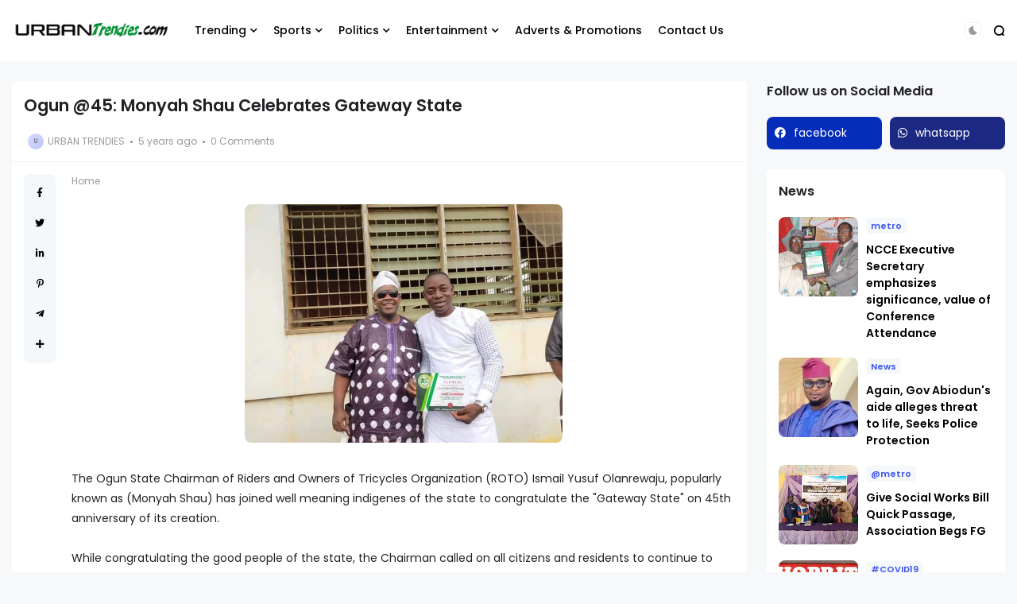

--- FILE ---
content_type: text/html; charset=UTF-8
request_url: https://www.urbantrendies.com/2021/02/ogun-45-monyah-shau-celebrates-gateway.html
body_size: 29682
content:
<!DOCTYPE html>
<html class='ltr' dir='ltr' lang='en' xmlns='http://www.w3.org/1999/xhtml' xmlns:b='http://www.google.com/2005/gml/b' xmlns:data='http://www.google.com/2005/gml/data' xmlns:expr='http://www.google.com/2005/gml/expr'>
<head>
<meta content='text/html; charset=UTF-8' http-equiv='Content-Type'/>
<meta content='width=device-width, initial-scale=1, minimum-scale=1, maximum-scale=1, user-scalable=yes' name='viewport'/>
<title>Ogun @45: Monyah Shau Celebrates Gateway State</title>
<link href='//fonts.gstatic.com' rel='dns-prefetch'/>
<link href='//dnjs.cloudflare.com' rel='dns-prefetch'/>
<link href='//1.bp.blogspot.com' rel='dns-prefetch'/>
<link href='//2.bp.blogspot.com' rel='dns-prefetch'/>
<link href='//3.bp.blogspot.com' rel='dns-prefetch'/>
<link href='//4.bp.blogspot.com' rel='dns-prefetch'/>
<link href='//www.blogger.com' rel='dns-prefetch'/>
<meta content='blogger' name='generator'/>
<link href='https://www.urbantrendies.com/favicon.ico' rel='icon' type='image/x-icon'/>
<link href='https://www.urbantrendies.com/2021/02/ogun-45-monyah-shau-celebrates-gateway.html' rel='canonical'/>
<meta content='UrbanTrendies is One of Nigeria&#39;s Genuine News, Media and Entertainment Website' name='description'/>
<link href='https://blogger.googleusercontent.com/img/b/R29vZ2xl/AVvXsEgCq0U00hgMB4-UQl1zM3-gDaazqAXhAjCeo3zQA4cyFIFdd2CbrBHywWscTMEpojz0kr8eI-UjqgYEsSdP1m9BMAAoivh69Rzdlw2MKCe_Wp8iU_WyOPZrJ5Jo1adA1mqf-ZXEu-DuMnJp/w1600/1612337340687614-0.png' rel='image_src'/>
<!-- Metadata for Open Graph protocol. See http://ogp.me/. -->
<meta content='en' property='og:locale'/>
<meta content='article' property='og:type'/>
<meta content='Ogun @45: Monyah Shau Celebrates Gateway State' property='og:title'/>
<meta content='https://www.urbantrendies.com/2021/02/ogun-45-monyah-shau-celebrates-gateway.html' property='og:url'/>
<meta content='UrbanTrendies is One of Nigeria&#39;s Genuine News, Media and Entertainment Website' property='og:description'/>
<meta content='Urban Trendies ' property='og:site_name'/>
<meta content='https://blogger.googleusercontent.com/img/b/R29vZ2xl/AVvXsEgCq0U00hgMB4-UQl1zM3-gDaazqAXhAjCeo3zQA4cyFIFdd2CbrBHywWscTMEpojz0kr8eI-UjqgYEsSdP1m9BMAAoivh69Rzdlw2MKCe_Wp8iU_WyOPZrJ5Jo1adA1mqf-ZXEu-DuMnJp/w1600/1612337340687614-0.png' property='og:image'/>
<meta content='https://blogger.googleusercontent.com/img/b/R29vZ2xl/AVvXsEgCq0U00hgMB4-UQl1zM3-gDaazqAXhAjCeo3zQA4cyFIFdd2CbrBHywWscTMEpojz0kr8eI-UjqgYEsSdP1m9BMAAoivh69Rzdlw2MKCe_Wp8iU_WyOPZrJ5Jo1adA1mqf-ZXEu-DuMnJp/w1600/1612337340687614-0.png' name='twitter:image'/>
<meta content='summary_large_image' name='twitter:card'/>
<meta content='Ogun @45: Monyah Shau Celebrates Gateway State' name='twitter:title'/>
<meta content='https://www.urbantrendies.com/2021/02/ogun-45-monyah-shau-celebrates-gateway.html' name='twitter:domain'/>
<meta content='UrbanTrendies is One of Nigeria&#39;s Genuine News, Media and Entertainment Website' name='twitter:description'/>
<link rel="alternate" type="application/atom+xml" title="Urban Trendies  - Atom" href="https://www.urbantrendies.com/feeds/posts/default" />
<link rel="alternate" type="application/rss+xml" title="Urban Trendies  - RSS" href="https://www.urbantrendies.com/feeds/posts/default?alt=rss" />
<link rel="service.post" type="application/atom+xml" title="Urban Trendies  - Atom" href="https://www.blogger.com/feeds/6497989377081317178/posts/default" />

<link rel="alternate" type="application/atom+xml" title="Urban Trendies  - Atom" href="https://www.urbantrendies.com/feeds/3998104875808153654/comments/default" />
<!-- Font Awesome Free -->
<link href='https://use.fontawesome.com/releases/v5.15.4/css/all.css' rel='stylesheet'/>
<!-- Google Font -->
<link as='style' href='https://fonts.googleapis.com/css2?family=Poppins:wght@400;500;600;700&display=swap' rel='stylesheet'/>
<!-- Theme CSS Style -->
<style id='page-skin-1' type='text/css'><!--
/*!***************************************************************
* Theme Name          : Glass
* Theme Version       : 3.0.0
* Theme Designer      : IW Studio
* Theme Description   : News & Magazine Blogger Theme
****************************************************************/
/*-- Theme Properties --*/
:root{
--body-font:normal normal 14px Poppins;
--body-bg:#f7f8f9 none repeat fixed top center;
--hLogo-size:200px;
--main-color:#3d55ef;
--child-color:#1b2982;
--text-color:#202124;
--link-color:#000000;
--ticker-bgc:#2a2a2a;
--ticker-tc:#ffffff;
--widget-bg:#ffffff;
--mega-bg:#f7f7f7;
--links-bg:#f5f8fa;
--quotes-bg:#2a2a2a;
--quotes-c:#ffffff;
--bquote-bg:#f5f8fa;
--check-bg:#4ab33c;
--info-bg:#1528a4;
--exclamation-bg:#dd9d16;
--error-bg:#ef0c0c;
--border-radius:8px;
--border-c:#f3f3f3;
--transition: all .3s;
--transition-2: all .4s ease;
--transform: translateX(-4%);
}
html.dark{
--body-bg:#242424 none repeat fixed top left;
--text-color:#a5a5a5;
--link-color:#e7e7e7;
--widget-bg:#24272a;
--mega-bg:#242424;
--ticker-bgc:#242424;
--links-bg:#242424;
--border-c:#57585a26;
--quotes-bg:#24272a;
--bquote-bg:#242424;
}
html.rtl{
--body-font: normal normal 15px 'Tajawal',sans-serif;
--transform: translateX(4%);
}
/*!**********************************
* Reset
*************************************/
html {
position: relative;
-webkit-text-size-adjust: 100%;
}
a,
abbr,
acronym,
address,
applet,
b,
big,
blockquote,
body,
caption,
center,
cite,
code,
dd,
del,
dfn,
div,
dl,
dt,
em,
fieldset,
font,
form,
h1,
h2,
h3,
h4,
h5,
h6,
html,
i,
iframe,
img,
ins,
kbd,
label,
legend,
li,
object,
p,
pre,
q,
s,
samp,
small,
span,
strike,
strong,
sub,
sup,
table,
tbody,
td,
tfoot,
th,
thead,
tr,
tt,
u,
ul,
var {
padding: 0;
margin: 0;
border: 0;
outline: 0;
vertical-align: baseline;
background: 0;
text-decoration: none;
}
iframe {
border-radius: var(--border-radius);
max-width: 100%;
}
ol,
ul {
padding: 0;
list-style: none;
margin: 0;
}
u {
text-decoration: underline;
}
strike {
text-decoration: line-through;
}
pre {
white-space: pre-wrap;
}
.clear,
.clearfix {
clear: both;
}
a[style*="1em"] {
margin: 0 !important;
}
/*!**********************************
* General
***********************************/
.quickedit,
.cookie-choices-info {
display:none;
visibility:hidden;
opacity:0
}
h1,
h2,
h3,
h4,
h5,
h6 {
word-wrap: break-word;
font-weight: 600;
}
.postBody {
line-height: 1.8;
}
.postBody h1,
.postBody h2,
.postBody h3 {
margin-top: 1em;
margin-bottom: 1em;
}
.postBody ul {
list-style: disc;
}
.postBody ol {
list-style: decimal;
}
.postBody ul,
.postBody ol {
margin: 0 0 0 1.2em;
}
.rtl .postBody ul,
.rtl .postBody ol {
margin: 0 1.2em 0 0;
}
.postBody p {
margin-top: 1em;
margin-bottom: 1em;
}
li > ul,
li > ol {
margin: 0;
}
b,
strong {
font-weight: 600;
}
dfn,
cite,
em,
i {
font-style: normale;
}
abbr,
acronym {
cursor: help;
}
mark,
ins {
text-decoration: none;
}
img {
height: auto;
max-width: 100%;
border-radius: var(--border-radius);
}
button,
input,
select,
textarea {
vertical-align:baseline;
*vertical-align:middle;
border: 0;
background: 0;
}
button,
html input[type="button"],
input[type="reset"],
input[type="submit"]{
border:0;
outline:none;
cursor:pointer;
padding:0;
-webkit-appearance:button
}
input[type="checkbox"],
input[type="radio"]{
box-sizing:border-box;
padding:0
}
input[type="search"]{
-webkit-appearance:textfield;
-webkit-box-sizing:content-box;
-moz-box-sizing:content-box;
box-sizing:content-box
}
input[type="search"]::-webkit-search-decoration{
-webkit-appearance:none
}
button::-moz-focus-inner,
input::-moz-focus-inner{
border:0;
padding:0
}
input[type="text"],
input[type="email"],
input[type="password"],
input[type="search"],
input[type="url"]{
border:0;
font-size:inherit;
padding:0;
}
input[type="text"]:focus,
input[type="email"]:focus,
input[type="password"]:focus,
input[type="search"]:focus,
input[type="url"]:focus,
textarea:focus{
outline:none;
}
a {
color: var(--link-color);
text-decoration: none;
}
a:active,
a:focus,
a:hover {
color: var(--main-color);
}
*,
:after,
:before {
-webkit-box-sizing: border-box;
-moz-box-sizing: border-box;
box-sizing: border-box;
}
.fa,
.fas {
font-weight: 900;
}
.fa,
.far,
.fas {
font-family: "Font Awesome 5 Free";
}
.faStyle a:before,
.fab{
font-family:"Font Awesome 5 Brands";
}
body {
position: relative;
background: var(--body-bg);
color: var(--text-color);
font: var(--body-font);
overflow-x: hidden;
}
body.offScroll {
overflow: hidden;
height: 100%;
}
.no-items.section,
.settings.wrapper,
.postaAds.wrapper {
opacity:0;
visibility: hidden;
display: none;
}
.ads {
text-align: center;
}
.widget-heading {
display: flex;
align-items: center;
justify-content: space-between;
}
.widget-heading > *:not(:last-child) {
margin: 0 15px 0 0;
}
.rtl .widget-heading > *:not(:last-child) {
margin: 0 0 0 15px;
}
.viewAll {
margin-inline-start: auto;
font-size: 10px;
color: #999;
}
.gridLayout .posts {
display: -ms-grid;
display: grid;
grid-gap: 20px;
-ms-grid-gap: 20px;
}
.post {
position: relative;
}
.postImage {
position: relative;
overflow: hidden;
}
.comment .hasImage,
.category .hasImage,
.post .hasImage,
.category .noImage,
.post .noImage {
display: block;
width: 100%;
height: 100%;
background-size: cover;
background-position: center;
background-repeat: no-repeat;
}
.post .hasImage {
width: 105%;
}
.postCat {
background-color: var(--links-bg);
padding: 2px 6px;
border-radius: 4px;
font-size: 11px;
font-weight: 600;
}
.postCat a {
color: var(--main-color);
}
.postSnippet {
color: #676767;
font-size: 12px;
margin-bottom: 15px;
}
.postMeta {
display: flex;
align-items: center;
font-size: 12px;
color: #999;
flex-wrap: wrap;
}
.postMeta > span {
display: flex;
align-items: center;
}
.postMeta > span:not(:last-child) {
margin: 0 5px 0 0;
}
.rtl .postMeta > span:not(:last-child) {
margin: 0 0 0 5px;
}
.postAuthor {
text-transform: uppercase;
}
.postMeta > span:not(:last-child):after {
content: '';
width: 3px;
height: 3px;
background-color: #999;
border-radius: 100px;
margin: 0 2px 0 7px;
}
.rtl .postMeta > span:not(:last-child):after {
margin: 0 7px 0 2px;
}
.postMeta > span.postCat:after {
display:none;
}
.postImage .hasImage.lazy {
transition: var(--transition-2);
-webkit-transition: var(--transition-2);
}
.postImage:hover .hasImage.lazy {
-webkit-transform: var(--transform);
transform: var(--transform);
}
.slider-1 .slide-1 [data-icon="video"]:before,
.tabs-1 .item-0 [data-icon="video"]:before,
.grid-2 .item-0 [data-icon="video"]:before,
.grid-2 .item-1 [data-icon="video"]:before,
.FeaturedPost [data-icon="video"]:before {
top: 25px;
left: 25px;
right: auto;
transform: none;
}
.FeaturedPost [data-icon="video"]:before {
right: 65px;
left: auto;
}
[data-icon="video"]:before {
content: "";
position: absolute;
width: 30px;
height: 30px;
background-image: url("data:image/svg+xml,%3Csvg xmlns='http://www.w3.org/2000/svg' viewBox='0 0 20 20' stroke-linecap=' round' stroke-linejoin='round'%3E%3Cpolygon fill='none' stroke-width='6' stroke='%23fff' points='6.5,5 14.5,10 6.5,15'%3E%3C/polygon%3E%3C/svg%3E");
background-color: rgb(255 255 255 / 30%);
top: 50%;
right: 50%;
background-size: 55%;
background-repeat: no-repeat;
background-position: center;
transform: translate(50%,-50%);
border-radius: var(--border-radius);
z-index: 1;
}
.tabsLoading.loader-1 {
position: absolute;
width: 100%;
height: 100%;
top: 0;
background-image: linear-gradient(to top left, var(--widget-bg) -30%,#0000 310%);
}
.tabContent {
position: relative;
}
/*!**********************************
* ShortCode
***********************************/
/*====== Drop Caps ======*/
.postBody a[href="#dropcap"] {
font-size: 73px;
font-weight: 500;
line-height: 62px;
float: left;
display: inline-block;
margin: 0 10px 0 0;
pointer-events: none;
cursor: default;
}
.rtl .postBody a[href="#dropcap"] {
float: right;
margin: 0 0 0 10px;
}
/*====== Buttons ======*/
.postBody a.faStyle {
background-color: var(--main-color);
color: #fff;
padding: 15px;
display: inline-block;
border-radius: 6px;
margin-bottom: 6px;
}
.postBody a.faStyle i {
margin: 0 10px 0 0;
}
.rtl .postBody a.faStyle i {
margin: 0 0 0 10px;
}
/*====== Block Quote ======*/
.postBody blockquote {
background-color: var(--bquote-bg);
border-radius: 6px;
padding: 25px;
position: relative;
display: block;
background-image: url("data:image/svg+xml,%3Csvg xmlns='http://www.w3.org/2000/svg' viewBox='0 0 349.078 350.078' fill='%2300000009'%3E%3Cpath d='M150.299,26.634v58.25c0,7.9-6.404,14.301-14.304,14.301c-28.186,0-43.518,28.909-45.643,85.966h45.643 c7.9,0,14.304,6.407,14.304,14.304v122.992c0,7.896-6.404,14.298-14.304,14.298H14.301C6.398,336.745,0,330.338,0,322.447V199.455 c0-27.352,2.754-52.452,8.183-74.611c5.568-22.721,14.115-42.587,25.396-59.048c11.608-16.917,26.128-30.192,43.16-39.44 C93.886,17.052,113.826,12.333,136,12.333C143.895,12.333,150.299,18.734,150.299,26.634z M334.773,99.186 c7.896,0,14.305-6.407,14.305-14.301v-58.25c0-7.9-6.408-14.301-14.305-14.301c-22.165,0-42.108,4.72-59.249,14.023 c-17.035,9.248-31.563,22.523-43.173,39.44c-11.277,16.461-19.824,36.328-25.393,59.054c-5.426,22.166-8.18,47.266-8.18,74.605 v122.992c0,7.896,6.406,14.298,14.304,14.298h121.69c7.896,0,14.299-6.407,14.299-14.298V199.455 c0-7.896-6.402-14.304-14.299-14.304h-44.992C291.873,128.095,306.981,99.186,334.773,99.186z'/%3E%3C/svg%3E");
background-repeat: no-repeat;
background-size: 100px;
background-position: top -12px left 10%;
}
/*====== Msgs ======*/
.postBody blockquote.faStyle {
background-color: var(--main-color);
color: #fff;
padding: 15px;
display: inline-block;
border-radius: 6px;
margin: 5px 0;
}
.postBody blockquote.check {
background-color: var(--check-bg);
}
.postBody blockquote.info {
background-color: var(--info-bg);
}
.postBody blockquote.exclamation {
background-color: var(--exclamation-bg);
}
.postBody blockquote.error {
background-color: var(--error-bg);
}
.postBody blockquote.faStyle i {
margin: 0 10px 0 0;
}
.rtl .postBody blockquote.faStyle i {
margin: 0 0 0 10px;
}
/*!**********************************
* Header
*************************************/
.header.wrapper {
position: relative;
width: 100%;
background-color: var(--widget-bg);
z-index: 1;
}
.header.fixed {
position: fixed;
top: 0;
transform: translateY(0);
transition: var(--transition);
}
/*====== topBar ======*/
.topBar {
width: 100%;
position: relative;
}
.topBar .rowTwo {
display: flex;
justify-content: space-between;
align-items: center;
flex-direction: row;
flex-wrap: wrap;
padding: 12px 15px;
background-color: var(--ticker-bgc);
color: var(--ticker-tc);
}
.topBar .rowTwo a {
color: var(--ticker-tc);
}
.topBar .showBar {
display: none;
}
/*------ topBar PopularPosts ------*/
.topBar .itemWrap:not(.item-0) {
display: none;
}
.topBar .post {
display: flex;
align-items: center;
flex-wrap: wrap;
}
.topBar .post > *:not(:last-child) {
margin: 0 5px 0 0;
}
.rtl .topBar .post > *:not(:last-child) {
margin: 0 0 0 5px;
}
.topBar .tickerCat {
font-size: 12px;
font-weight: 600;
}
.topBar .postTitle {
font-size: 12px;
font-weight: 500;
}
.topBar .postImage {
width: 20px;
height: 20px;
flex: 0 0 20px;
border-radius: 100px;
}
.topBar .postImage [data-icon="video"]:before {
width: 23px;
height: 23px;
}
/*------ topBar List ------*/
.topBar ul {
display: flex;
flex-wrap: wrap;
align-items: center;
}
.topBar li:not(:last-child) {
margin: 0 15px 0 0;
}
.rtl .topBar li:not(:last-child) {
margin: 0 0 0 15px;
}
.topBar li a {
font-size: 12px;
display: block;
}
/*====== mainBar ======*/
.mainBar {
width: 100%;
position: relative;
}
.mainBar .rowOne {
width: 100%;
position: relative;
}
.mainBar .rowTwo {
position: relative;
justify-content: space-between;
padding: 0 15px;
}
.mainBar .rowTwo,
.mainBar .colOne {
display: flex;
align-items: center;
width: 100%;
}
.mainBar .colOne > div:not(:last-child) {
margin: 0 30px 0 0;
}
.rtl .mainBar .colOne > div:not(:last-child) {
margin: 0 0 0 30px;
}
.mainBar .rowTwo.noMenu {
padding: 15px;
}
.mainBar .colTwo {
display: flex;
align-items: center;
}
.mainBar .colTwo > div:not(:last-child) {
margin: 0 15px 0 0;
}
.rtl .mainBar .colTwo > div:not(:last-child) {
margin: 0 0 0 15px;
}
/*------ slidePanel ------*/
.panelOpen a {
display: grid;
grid-template-columns: 1fr 1fr;
grid-gap: 3px;
}
.panelOpen i {
background-color: currentColor;
width: 7px;
height: 7px;
display: block;
border-radius: 3px;
}
.slidePanel {
position: fixed;
top: 0;
left: 0;
height: 100%;
width: 100%;
visibility: hidden;
z-index: 2;
}
.slidePanel.visible {
visibility: visible;
}
.slidePanel:after {
position: absolute;
content: "";
background-image: linear-gradient(90deg, var(--main-color) 0, var(--child-color) 100%);
top: 0;
bottom: 0;
left: 0;
width: 100%;
height: 100%;
cursor: pointer;
}
.dark .slidePanel:after {
background: var(--links-bg);
}
.panelInner {
position: fixed;
max-width: 300px;
width: 100%;
height: 100%;
top: 0;
background-color: var(--widget-bg);
z-index: 1;
overflow: auto;
transform: translate3d(-100%, 0, 0);
transition: var(--transition);
}
.rtl .panelInner {
transform: translate3d(100%, 0, 0);
}
.slidePanel.visible .panelInner {
transform: translate3d(0, 0, 0);
}
.panelHeader {
display: flex;
justify-content: space-between;
align-items: center;
padding: 10px 15px;
border-bottom: 1px solid var(--border-c);
}
.panelHeader img {
display: block;
max-width: 70px;
}
.panelContent {
padding: 15px;
}
.panelContent .widget {
border-radius: 6px;
margin-bottom: 25px;
display: grid;
grid-row-gap: 20px;
}
.panelContent #menu-2 .hasMenu > a {
display: flex;
align-items: center;
justify-content: space-between;
}
.panelContent #menu-2 .hasMenu > a:after {
content: "+";
font-weight: 400;
}
.panelContent #menu-2 .hasMenu.down > a:after {
content: "-";
}
.panelContent #menu-2 .subItem {
display: none;
}
.panelContent #menu-2 .hasMenu.down .subItem {
display: block;
}
.panelContent #menu-2 .subMenu li {
margin-top: 10px;
}
/*------ mainBar Logo ------*/
.mainBar .headerLogo img {
display: flex;
width: var(--hLogo-size);
flex: 0 0 var(--hLogo-size);
border-radius: 0;
}
.mainBar .headerTitle .title {
font-size: 21px;
font-weight: 600;
}
/*------ mainBar Menu ------*/
.mainMenu #menu-1 {
display: flex;
align-items: center;
flex-wrap: wrap;
}
.mainMenu #menu-1 > li:not(:last-child) {
margin: 0 20px 0 0;
}
.rtl .mainMenu #menu-1 > li:not(:last-child) {
margin: 0 0 0 20px;
}
.mainMenu #menu-1 ul li {
position: relative;
}
.mainMenu #menu-1 .subItem {
display: none;
}
.mainMenu #menu-1 > li >  a {
font-weight: 500;
padding: 28px 0;
display: flex;
align-items: center;
}
.mainMenu #menu-1 > li >  a:after {
margin: 0 0 0 5px;
}
.rtl .mainMenu #menu-1 > li >  a:after {
margin: 0 5px 0 0;
}
.mainMenu #menu-1 > li > ul {
position: absolute;
visibility: hidden;
opacity: 0;
background-color: var(--mega-bg);
transform: translateY(-10px);
transition: var(--transition);
pointer-events: none;
}
.mainMenu #menu-1 > li:hover > ul {
visibility: visible;
opacity: 1;
z-index: 1;
transform: translateY(0);
pointer-events: auto;
}
/*------ Sub Menu ------*/
.mainMenu .hasMenu > a:after {
content: "\f078";
font-weight: 600;
font-size: 10px;
font-family: "Font Awesome 5 Free";
}
.mainMenu .subMenu {
width: 150px;
border-radius: 6px;
}
.mainMenu #menu-1 .subMenu .subItem {
display: block;
}
.mainMenu .subMenu .subItem:not(:last-child) {
border-bottom: 1px solid #7878780d;
}
.mainMenu .subMenu .subItem a {
padding: 10px;
display: flex;
}
/*------ Mega Menu ------*/
.mainMenu .hasMega > a:after {
content: "\f078";
font-weight: 600;
font-size: 10px;
font-family: "Font Awesome 5 Free";
}
.mainMenu .megaMenu {
display: flex;
width: 100%;
left: 0;
right: 0;
overflow: hidden;
}
.mainMenu .megaMenu .tabsSelect {
width: 215px;
flex: 0 0 215px;
display: flex;
flex-direction: column;
padding: 15px;
background-image: linear-gradient(to top left, var(--main-color) -2500%,#0000 300%);
}
.mainMenu .megaMenu .tabsSelect li:not(:last-child) {
margin-bottom: 15px;
}
.mainMenu .megaMenu .tabsSelect li {
font-weight: 500;
display: flex;
align-items: center;
justify-content: space-between;
}
.mainMenu .megaMenu .tabsSelect .active:after {
content: "\f105";
font-family: 'Font Awesome 5 Free';
font-weight: 600;
color: var(--main-color);
}
.rtl .mainMenu .megaMenu .tabsSelect .active:after {
content: "\f104";
}
.mainMenu .megaMenu .tabsSelect .active a {
color: var(--main-color);
}
.megaMenu .tabContent:not(.active) {
display: none;
}
.mainMenu .posts {
width: 100%;
display: flex;
padding: 15px;
overflow: auto;
}
.mainMenu .megaMenu > .posts .post {
min-width: 203.17px;
}
.mainMenu .megaMenu .tabContent .post {
flex: 0 0 204.8px;
}
.mainMenu .posts::-webkit-scrollbar {
height: 12px;
}
.mainMenu .posts::-webkit-scrollbar-track {
background-color: var(--border-c);
}
.mainMenu .posts::-webkit-scrollbar-thumb {
background-color: var(--main-color);
border: 4px solid var(--border-c);
border-radius: 8px;
}
.mainMenu .post:not(:last-child) {
margin: 0 20px 0 0;
}
.rtl .mainMenu .post:not(:last-child) {
margin: 0 0 0 20px;
}
.mainMenu .post {
width: 100%;
display: flex;
flex-direction: column;
}
.mainMenu .post > div:not(:last-child) {
margin-bottom: 15px;
}
.mainMenu .postImage {
width: 100%;
height: 175px;
border-radius: var(--border-radius);
}
.mainMenu .postTitle {
font-size: 14px;
margin-bottom: 10px;
}
.mainMenu .postCat {
display: none;
}
/*------ Popup Search ------*/
.searchOpen a {
display: grid;
}
.popSearch {
position: fixed;
top: 0;
left: 0;
right: 0;
bottom: 0;
background-image: linear-gradient(
90deg, var(--main-color) 0, var(--child-color) 100%);
z-index: 2;
width: 100%;
height: 100%;
display: none;
}
.dark .popSearch {
background: var(--links-bg);
}
.popSearch.visible {
display: flex;
}
.popSearch .searchInner {
margin: auto;
max-width: 600px;
position: relative;
width: 100%;
padding-left: 15px;
padding-right: 15px;
}
.popSearch form {
border-bottom: 4px solid #e7e7e7;
width: 100%;
padding: 2px 0;
font-size: 20px;
color: #e7e7e7;
display: flex;
justify-content: space-between;
}
.popSearch button {
color: #e7e7e7;
margin: 0 0 0 10px;
}
.rtl .popSearch button {
margin: 0 10px 0 0;
}
.popSearch input {
color: #e7e7e7;
width: 100%;
padding: 15px 0;
}
.popSearch input[type="text"]::placeholder {
color: #e7e7e7;
}
.searchResults {
position: relative;
width: 100%;
max-height: 405px;
overflow: auto;
background-color: var(--widget-bg);
padding: 15px;
top: -12px;
border-radius: 8px;
}
.searchResults .posts > a {
width: fit-content;
padding: 2px 6px;
font-size: 12px;
border-radius: 4px;
border: 1px solid var(--border-c);
color: #999;
margin-top: 10px;
}
.searchResults .postImage {
width: 70px;
height: 70px;
flex: 0 0 70px;
border-radius: 100px;
}
.searchResults .posts {
display: flex;
flex-direction: column;
}
.searchResults .post:not(:last-child) {
margin-bottom: 15px;
}
.searchResults .post {
display: flex;
align-items: center;
}
.searchResults .post > div:not(:last-child) {
margin: 0 15px 0 0;
}
.rtl .searchResults .post > div:not(:last-child) {
margin: 0 0 0 15px;
}
.searchResults .postTitle {
font-size: 14px;
margin-bottom: 5px;
}
/*------ Dark Mode ------*/
.darkSwitch a {
display: flex;
color: #999;
padding: 3px;
border-radius: 6px;
border: 1px solid var(--border-c);
align-items: center;
}
/*!**********************************
* Main Wrapper
*************************************/
.main.wrapper {
position: relative;
width: 100%;
display: flex;
flex-direction: column;
}
.main.wrapper > div:not(:last-child) {
margin-bottom: 25px;
}
.main.noBlock,
body:not(.Home) .main.wrapper {
margin-top: 25px;
}
.layouts {
width: 100%;
position: relative;
}
/*====== Block 1 ======*/
.main .rowOne {
width: 100%;
display: flex;
flex-direction: column;
}
.main .rowOne > div:not(:last-child) {
margin-bottom: 25px;
}
/*------ Slider 1 ------*/
.slider-1 .slide-1 .postDetails {
position: absolute;
bottom: 0;
left: 0;
right: 0;
padding: 30px;
opacity: 0;
transition: var(--transition);
}
.slider-1 .slide-1 .post:hover .postDetails {
bottom: 10px;
}
.slider-1 .slide-1 .postImage {
width: 100%;
height: 350px;
}
.slider-1 .slide-1 .postImage .noImage.lazy {
filter: invert(1);
}
.slider-1 .slide-1 .active [data-icon="video"]:before,
.slider-1 .slide-1 .active .postDetails {
opacity: 1;
}
.slider-1 .slide-1 [data-icon="video"]:before,
.slider-1 .slide-1.owl-rtl .active.overof [data-icon="video"]:before,
.slider-1 .slide-1.owl-rtl .active.overof .postDetails {
opacity: 0;
}
.slider-1 .slide-1 .postTitle {
font-size: 16px;
margin-bottom: 15px;
margin-top: 15px;
}
.slider-1 .slide-1 .postTitle a {
color: #fff;
}
.slider-1 .slide-1 .postMeta {
color: #f9f9f9;
}
.slider-1 .slide-1 .hasImage.lazy:before {
background-image: linear-gradient(180deg,rgba(0,0,0,0) 0,rgba(0,0,0,0) 45%,rgba(0,0,0,.4) 60%,#000000d9 100%);
position: absolute;
content: '';
width: 100%;
height: 100%;
left: 0;
top: 0;
right: 0;
}
.slider-1 .slide-1 .owl-nav button {
position: absolute;
bottom: 50%;
transform: translateY(50%);
color: #fff;
width: 100px;
height: 100%;
font-size: 22px;
}
.rtl .slider-1 .slide-1 .owl-nav button {
left: 0;
}
.slider-1 .slide-1 .owl-nav .owl-next {
right: 0;
}
.slider-1 .slide-2.owl-carousel {
padding: 15px;
background-color: var(--widget-bg);
}
.slider-1 .slide-2 .post {
display: flex;
align-items: center;
}
.slider-1 .slide-2 .post > div:not(:last-child) {
margin: 0 15px 0 0;
}
.rtl .slider-1 .slide-2 .post > div:not(:last-child) {
margin: 0 0 0 15px;
}
.slider-1 .slide-2 .postImage {
width: 90px;
height: 90px;
flex: 0 0 90px;
border-radius: var(--border-radius);
}
.slider-1 .slide-2 .postTitle {
font-size: 13px;
margin-bottom: 5px;
}
.slider-1 .slide-2 .postAuthor {
display: none;
}
/*------ Block 1 Ads ------*/
.main .rowOne .ads {
max-width: 880px;
margin: 0 auto;
position: relative;
}
/*====== Block 2 ======*/
.main .rowTwo {
width: 100%;
max-width: 1400px;
margin: 0 auto;
display: flex;
padding-left: 15px;
padding-right: 15px;
flex-wrap: wrap;
justify-content: flex-start;
-webkit-justify-content: flex-start;
}
.main .rowTwo > *:not(:last-child) {
margin: 0 2% 0 0;
}
.rtl .main .rowTwo > *:not(:last-child) {
margin: 0 0 0 2%;
}
.main .rowTwo .widget:not(.Blog),
.main .rowTwo .postInner,
.main .rowTwo .blogPosts {
background-color: var(--widget-bg);
padding: 15px;
border-radius: 6px;
margin-bottom: 25px;
display: grid;
grid-row-gap: 20px;
}
.main .rowTwo .widget.FeaturedPost,
.main .rowTwo .widget.AdSense,
.main .rowTwo .widget[data-type="Ads"],
.main .rowTwo .widget[data-type="Icons"],
.main .rowTwo .widget[data-type="Featured"] {
background-color: #0000;
padding: 0;
}
/*====== Mini Sidebar wrapper ======*/
.miniSide {
width: 14%;
}
.noMside .mainBlog {
width:74%
}
.noMside .miniSide {
display:none
}
.miniSide li a {
color: #817f7f;
font-size: 13px;
}
.miniSide li a:before {
background-color: var(--links-bg);
min-width: 25px;
flex:none;
height: 25px;
padding-left: 4px;
padding-right: 4px;
display: flex;
align-items: center;
justify-content: center;
font-size: 11px;
border-radius: 4px;
}
/*====== Main Sidebar wrapper ======*/
.mainSide {
width: 24%;
}
.noSide .mainBlog {
width:84%
}
.noSide .mainSide {
display:none
}
/*====== mainBlog wrapper ======*/
.mainBlog {
width: 58%;
margin: 0 auto 0 0;
}
.rtl .mainBlog {
margin: 0 0 0 auto;
}
.noSide.noMside .mainBlog {
width:100%
}
/*====== PopularPosts ======*/
.panelContent .PopularPosts .posts,
.footerCols .PopularPosts .posts,
.mainSide .PopularPosts .posts {
display: grid;
grid-gap: 20px;
}
.panelContent .PopularPosts .post,
.footerCols .PopularPosts .post,
.mainSide .PopularPosts .post {
display: flex;
align-items: center;
}
.panelContent .PopularPosts .post > div:not(:last-child),
.footerCols .PopularPosts .post > div:not(:last-child),
.mainSide .PopularPosts .post > div:not(:last-child) {
margin: 0 10px 0 0;
}
.rtl .panelContent .PopularPosts .post > div:not(:last-child),
.rtl .footerCols .PopularPosts .post > div:not(:last-child),
.rtl .mainSide .PopularPosts .post > div:not(:last-child) {
margin: 0 0 0 10px;
}
.panelContent .PopularPosts .postImage,
.footerCols .PopularPosts .postImage,
.mainSide .PopularPosts .postImage {
width: 65px;
height: 65px;
flex: 0 0 65px;
border-radius: 100px;
}
.panelContent .PopularPosts .postTitle,
.footerCols .PopularPosts .postTitle,
.mainSide .PopularPosts .postTitle {
font-size: 13px;
margin-bottom: 5px;
}
.miniSide .PopularPosts .posts {
display: grid;
grid-gap: 10px;
}
.miniSide .PopularPosts .itemWrap:not(:last-child) {
border-bottom: 1px solid var(--border-c);
padding-bottom: 10px;
}
.miniSide .PopularPosts .postTitle {
font-weight: 500;
font-size: 12px;
margin-bottom: 5px;
}
/*====== FeaturedPost ======*/
.layouts .FeaturedPost .postImage,
.panelContent .FeaturedPost .postImage,
.footerCols .FeaturedPost .postImage,
.mainSide .FeaturedPost .postImage {
height: 350px;
border-radius: 6px;
width: 100%;
}
.layouts .FeaturedPost .postImage .noImage.lazy,
.panelContent .FeaturedPost .postImage .noImage.lazy,
.footerCols .FeaturedPost .postImage .noImage.lazy,
.mainSide .FeaturedPost .postImage .noImage.lazy {
filter: invert(1);
}
.miniSide .FeaturedPost .postImage {
position: absolute;
width: 100%;
height: 100%;
border-radius: 6px;
}
.layouts .FeaturedPost .hasImage.lazy:before,
.panelContent .FeaturedPost .hasImage.lazy:before,
.footerCols .FeaturedPost .hasImage.lazy:before,
.mainSide .FeaturedPost .hasImage.lazy:before {
background-image: linear-gradient(180deg,rgba(0,0,0,0) 0,rgba(0,0,0,0) 45%,rgba(0,0,0,.4) 60%,#000000d9 100%);
position: absolute;
content: '';
width: 100%;
height: 100%;
left: 0;
top: 0;
right: 0;
}
.layouts .FeaturedPost .postImage a:after,
.panelContent .FeaturedPost .postImage a:after,
.footerCols .FeaturedPost .postImage a:after,
.mainSide .FeaturedPost .postImage a:after {
content: "";
position: absolute;
width: 30px;
height: 30px;
background-image: url("data:image/svg+xml,%3Csvg xmlns='http://www.w3.org/2000/svg' viewBox='0 0 24 24' fill='%23fff'%3E%3Cpath d='M18.7167969,12.5253906c-0.7381592-1.3974609-1.8897705-2.5983887-3.2472534-3.4315186L15.0595703,5.925293 C16.2315674,5.0093994,17,3.5991821,17,2c0-1.3740234-2.5917969-2-5-2S7,0.6259766,7,2 c0,1.5993042,0.7684937,3.0095825,1.9406738,3.9254761L8.52948,9.0947876 c-1.3568726,0.8323975-2.5081177,2.0325317-3.2462769,3.430603c-0.3154297,0.5961914-0.3701172,1.3217773-0.1513672,1.9897461 c0.2001953,0.6108398,0.6162109,1.1064453,1.1401367,1.3603516c1.5718994,0.762146,3.3653564,1.0270386,4.8193359,1.098938 l0.409668,6.5568237C11.5175781,23.7949219,11.7358398,24,12,24s0.4824219-0.2050781,0.4990234-0.46875l0.409668-6.5568237 c1.4539795-0.0718994,3.2473755-0.336731,4.8188477-1.0984497c0.5244141-0.2543945,0.9404297-0.75,1.140625-1.3608398 C19.0869141,13.847168,19.0322266,13.121582,18.7167969,12.5253906z'%3E%3C/path%3E%3C/svg%3E");
background-color: var(--main-color);
background-size: 55%;
background-repeat: no-repeat;
background-position: center;
border-radius: var(--border-radius);
top: 25px;
right: 25px;
}
.layouts .FeaturedPost .postDetails,
.panelContent .FeaturedPost .postDetails,
.footerCols .FeaturedPost .postDetails,
.mainSide .FeaturedPost .postDetails {
position: absolute;
bottom: 0;
padding: 30px;
left: 0;
right: 0;
transition: var(--transition);
}
.layouts .FeaturedPost .post:hover .postDetails,
.panelContent .FeaturedPost .post:hover .postDetails,
.footerCols .FeaturedPost .post:hover .postDetails,
.mainSide .FeaturedPost .post:hover .postDetails {
bottom: 10px;
}
.miniSide .FeaturedPost .postDetails {
position: relative;
padding: 15px;
}
.layouts .FeaturedPost .postTitle,
.panelContent .FeaturedPost .postTitle,
.footerCols .FeaturedPost .postTitle,
.mainSide .FeaturedPost .postTitle {
margin-top: 15px;
margin-bottom: 15px;
font-size: 19px;
}
.miniSide .FeaturedPost .postTitle {
margin-top: 10px;
margin-bottom: 10px;
font-size: 14px;
}
.FeaturedPost .postTitle a {
color: #fff;
}
.FeaturedPost .postMeta {
color: #f9f9f9;
}
/*====== LinkList ======*/
.PageList ul,
.miniSide .LinkList ul,
.sidebar .LinkList:not([data-type="Icons"],[data-type="Quotes"]) ul,
.panelContent .LinkList:not([data-type="Icons"],[data-type="Quotes"]) ul,
.footerCols .LinkList:not([data-type="Icons"],[data-type="Quotes"]) ul {
display: flex;
flex-direction: column;
flex-wrap: wrap;
}
.PageList li:not(:last-child),
.miniSide .LinkList li:not(:last-child),
.sidebar .LinkList:not([data-type="Icons"],[data-type="Quotes"]) li:not(:last-child),
.panelContent .LinkList:not([data-type="Icons"],[data-type="Quotes"]) li:not(:last-child),
.footerCols .LinkList:not([data-type="Icons"],[data-type="Quotes"]) li:not(:last-child) {
margin-bottom:10px;
}
/*------ Icons ------*/
.panelContent .LinkList[data-type="Icons"] ul,
.footerCols .LinkList[data-type="Icons"] ul,
.mainSide .LinkList[data-type="Icons"] ul {
display: grid;
grid-template-columns: 1fr 1fr;
grid-gap: 10px;
}
.panelContent .LinkList[data-type="Icons"] li a,
.footerCols .LinkList[data-type="Icons"] li a,
.mainSide .LinkList[data-type="Icons"] li a {
display: flex;
align-items: center;
flex-wrap: wrap;
background-color: var(--child-color);
color: #fff;
padding: 10px;
border-radius: 8px;
}
.miniSide .LinkList[data-type="Icons"] li a:before,
.panelContent .LinkList[data-type="Icons"] li a:before,
.footerCols .LinkList[data-type="Icons"] li a:before,
.mainSide .LinkList[data-type="Icons"] li a:before {
margin: 0 10px 0 0;
}
.rtl .miniSide .LinkList[data-type="Icons"] li a:before,
.rtl .panelContent .LinkList[data-type="Icons"] li a:before,
.rtl .footerCols .LinkList[data-type="Icons"] li a:before,
.rtl .mainSide .LinkList[data-type="Icons"] li a:before {
margin: 0 0 0 10px;
}
.main .rowTwo .miniSide .LinkList[data-type="Icons"] {
background-color: var(--widget-bg);
padding: 15px;
}
.miniSide .LinkList[data-type="Icons"] li a {
display: inline-flex;
align-items: center;
flex-wrap: wrap;
}
/*------ Quotes ------*/
.panelContent .LinkList[data-type="Quotes"],
.footerCols .LinkList[data-type="Quotes"],
.main .rowTwo .LinkList[data-type="Quotes"] {
background-color: var(--quotes-bg);
color: var(--quotes-c);
display: block;
}
.LinkList[data-type="Quotes"] .owl-nav {
display: grid;
grid-template-columns: 1fr 1fr;
grid-gap: 8px;
}
.rtl .LinkList[data-type="Quotes"] .owl-nav {
direction: rtl;
}
.LinkList[data-type="Quotes"] button {
color: var(--quotes-c);
}
.LinkList[data-type="Quotes"] .disabled {
opacity: .5;
}
.LinkList[data-type="Quotes"] ul {
overflow: hidden;
}
.LinkList[data-type="Quotes"] ul > .quote:not(.item-0) {
display: none;
}
.LinkList[data-type="Quotes"] .quote p {
padding-bottom: 10px;
margin-top: 20px;
display: flex;
}
.LinkList[data-type="Quotes"] .quote span {
font-size: 12px;
text-align: end;
display: block;
font-style: italic;
padding: 4px;
}
.panelContent .LinkList[data-type="Quotes"] .quote p:before,
.footerCols .LinkList[data-type="Quotes"] .quote p:before,
.mainSide .LinkList[data-type="Quotes"] .quote p:before {
content: '\f10d';
font-family: 'Font Awesome 5 Free';
font-weight: 600;
font-size: 30px;
color: #00000059;
}
.LinkList[data-type="Quotes"] .quote p:before {
margin: 0 10px 0 0;
}
.rtl .LinkList[data-type="Quotes"] .quote p:before {
margin: 0 0 0 10px;
}
/*====== Label ======*/
.listLabel ul {
display: flex;
flex-wrap: wrap;
flex-direction: column;
}
.listLabel li:not(:last-child) {
margin-bottom: 10px;
}
.listLabel li a {
display: inline-flex;
flex-wrap: wrap;
align-items: center;
}
.listLabel .labelCount {
background-color: var(--links-bg);
min-width: 20px;
height: 20px;
padding-left: 4px;
padding-right: 4px;
display: flex;
align-items: center;
justify-content: center;
font-size: 11px;
border-radius: 4px;
margin: 0 10px 0 0;
}
.rtl .listLabel .labelCount {
margin: 0 0 0 10px;
}
.cloudLabel ul {
display: flex;
flex-wrap: wrap;
}
.cloudLabel li {
margin: 0 4px 4px 0;
}
.rtl .cloudLabel li {
margin: 0 0 4px 4px;
}
.cloudLabel li a {
background-color: var(--child-color);
color: #fff;
padding: 4px 8px;
border-radius: 4px;
font-size: 13px;
display: block;
}
/*------ Featured ------*/
.featuredLabel {
display: grid;
grid-template-columns: 1fr;
grid-gap: 20px;
align-items: start;
}
.layouts .featuredLabel {
grid-template-columns: 1fr 1fr 1fr;
}
.featuredLabel .category {
position: relative;
border-radius: var(--border-radius);
overflow: hidden;
}
.featuredLabel .category .catImage {
width: 100%;
height: 100%;
position: absolute;
}
.featuredLabel .category a {
color: #fff;
word-break: break-all;
}
.featuredLabel .category .catDetails {
position: relative;
padding: 30px;
display: flex;
align-items: center;
justify-content: space-between;
background-image: linear-gradient(to top left, var(--main-color) -30%,#0000 310%);
}
.featuredLabel .catCount {
background-color: #ffffff4a;
width: 25px;
height: 25px;
flex: none;
padding-left: 5px;
padding-right: 5px;
font-weight: 500;
color: #fff;
font-size: 12px;
display: flex;
align-items: center;
justify-content: center;
border-radius: 8px;
}
/*====== multiplePosts ======*/
.multiplePosts {
display: grid;
grid-gap: 40px;
}
.multiplePosts .post {
display: flex;
flex-direction: row;
}
.multiplePosts .post > div:not(:last-child) {
margin: 0 20px 0 0;
}
.rtl .multiplePosts .post > div:not(:last-child) {
margin: 0 0 0 20px;
}
.multiplePosts .postImage {
flex: 0 0 300px;
width: 300px;
height: 270px;
border-radius: var(--border-radius);
}
.multiplePosts .postTitle {
font-size: 21px;
margin-top: 20px;
margin-bottom: 20px;
}
.multiplePosts .postRead a {
color: var(--main-color);
font-weight: 500;
}
/*------ Load More Button ------*/
.blogPager.noPosts,
.blogPager .noMore,
.blogPager .loading {
display: none;
}
.blogPager .noMore.visible {
display: block;
}
.blogPager .loadMore,
.blogPager .loading.visible {
background-color: var(--main-color);
color: #fff;
padding: 12px 20px;
display: inline-grid;
grid-template-columns: auto auto;
grid-gap: 5px;
border-radius: 6px;
}
/*====== singlePost ======*/
.singlePost .postHeader {
background-color: var(--widget-bg);
border-bottom: 1px solid var(--border-c);
padding: 15px;
display: flex;
flex-direction: column;
border-radius: 6px 6px 0 0;
}
.singlePost .postHeader > *:not(:last-child) {
margin-bottom: 20px;
}
.singlePost .postHeader .authorImage {
width: 20px;
height: 20px;
flex: 0 0 20px;
margin: 0 5px;
border-radius: 100px;
overflow: hidden;
position: relative;
}
.singlePost .postHeader .authorImage .noImage {
display: flex;
text-transform: uppercase;
font-size: 8px;
justify-content: center;
color: #000000a6;
align-items: center;
background-image: linear-gradient(to top left, var(--main-color) -600%,#0000 300%);
}
/*------ Breadcrumbs ------*/
#breadcrumb {
margin-bottom: 20px;
font-size: 12px;
color: #999;
}
#breadcrumb a {
color: #999;
}
/*------ Post inner ------*/
.postInner .flexLayout {
width: 100%;
}
.afterAd .widget {
margin-bottom: 0;
margin-top: 25px;
}
@media screen and (min-width: 640px) {
.main .rowTwo .postInner {
display: flex;
flex-direction: row-reverse;
border-radius: 0 0 6px 6px;
}
.main .rowTwo .postInner > div:not(:last-child) {
margin: 0 0 0 20px;
}
.rtl .main .rowTwo .postInner > div:not(:last-child) {
margin: 0 20px 0 0;
}
/*------ Post share ------*/
.postShare {
width: 40px;
flex: 0 0 40px;
}
.shareButtons {
display: flex;
flex-direction: column;
font-size: 12px;
align-items: center;
background-color: var(--links-bg);
padding: 15px;
border-radius: 6px;
}
.shareButtons li:not(:last-child) {
margin-bottom: 20px;
}
.shareButtons span {
display: none;
}
}
.shareButtons li:not(.visible) {
display: none;
}
/*------ Related Posts ------*/
.relatedPosts {
padding: 15px;
background-color: var(--widget-bg);
border-radius: 6px;
margin-bottom: 25px;
}
.relatedPosts .posts {
-ms-grid-columns: 1fr 1fr;
grid-template-columns: repeat(2,1fr);
}
.relatedPosts .post {
display: flex;
}
.relatedPosts .post > div:not(:last-child) {
margin: 0 15px 0 0;
}
.rtl .relatedPosts .post > div:not(:last-child) {
margin: 0 0 0 15px;
}
.relatedPosts .postImage {
width: 130px;
height: 125px;
flex: 0 0 130px;
border-radius: var(--border-radius);
}
.relatedPosts .postTitle {
font-size: 14px;
margin-top: 10px;
margin-bottom: 10px;
}
/*------ Post Tags ------*/
.postLabels {
margin-top: 25px;
}
.postLabels .labelName {
display: inline-block;
padding: 2px 6px;
font-size: 12px;
border-radius: 4px;
border: 1px solid var(--border-c);
color: #999;
}
/*------ Post Comments widget ------*/
#comments .widget-heading {
margin-bottom: 20px;
}
#comments .comments-content ol > li.comment > .avatar-image-container {
margin: 20px 20px 0 20px;
}
#comments .avatar-image-container {
float: left;
border-radius: 100px;
overflow: hidden;
width: 40px;
height: 40px;
margin: 0 20px 0 0;
}
.rtl #comments .avatar-image-container {
float: right;
margin: 0 0 0 20px;
}
#comments .avatar-image-container img {
width: 100%;
height: 100%;
background-color: var(--widget-bg);
background-size: 100%;
background-position: center;
background-repeat: no-repeat;
}
#comments .comments-content ol > li.comment > .comment-block {
position: relative;
padding: 20px;
}
#comments .comment-block .comment-header {
margin-right: 50px;
}
#comments .comments-content .user a {
font-style: normal;
font-weight: 600;
text-transform: uppercase;
margin-left: 15px;
display: block;
font-size: 13px;
}
#comments .datetime a {
color: #999;
font-size: 12px;
}
#comments .comments-content ol > li.comment {
margin-bottom: 20px;
overflow: hidden;
border: 1px solid #0000000d;
border-radius: 6px;
}
#comments .comments-content ol > li.comment > .comment-replies > .comment-thread:not(.hidden) {
padding: 20px 0;
}
#comments .comments-content ol > li.comment > .comment-replybox-single {
padding: 0 20px;
}
#comments .comment-block .comment-content {
margin: 10px 0 10px 60px;
font-size: 85%;
font-weight: 500;
}
.rtl #comments .comment-block .comment-content {
margin: 10px 60px 10px 0;
}
#comments .comment-actions a {
font-size: 10px;
margin: 0 0 0 60px;
font-weight: 500;
color: var(--main-color);
}
.rtl #comments .comment-actions a {
margin: 0 60px 0 0;
}
#comments .comment-reply {
font-size: 12px;
font-weight: 500;
}
#comments .comment-replies .comment {
padding-left: 5%;
}
#emo-box, #hide-emo,
.comment-form p,
.comment_author_flag,
.continue,
.loadmore,
span.thread-toggle {
display: none;
}
#top-continue {
display: block;
}
.noAvatar {
width: 100%;
display: flex;
text-transform: uppercase;
font-size: 14px;
justify-content: center;
color: #00000054;
font-weight: 700;
align-items: center;
height: 100%;
background-image: linear-gradient(to top left, var(--main-color) -600%,#0000 300%);
}
#comments .comment-actions .item-control {
display: none;
}
/*------ Tabs 1 ------*/
.layouts .tabsSelect {
display: flex;
flex-wrap: wrap;
margin: 0 auto 0 0;
}
.rtl .layouts .tabsSelect {
margin: 0 0 0 auto;
}
.layouts .tabsSelect li:not(:last-child) {
margin: 0 10px 0 0;
}
.rtl .layouts .tabsSelect li:not(:last-child) {
margin: 0 0 0 10px;
}
.layouts .tabsSelect li {
padding: 2px 6px;
font-size: 12px;
border-radius: 4px;
font-weight: 500;
border: 1px solid var(--border-c);
}
.layouts .tabsSelect .active {
border: 1px solid var(--main-color);
}
.layouts .tabsSelect a {
color: #999;
}
.layouts .tabsSelect .active a {
color: var(--main-color);
}
.tabs-1 .tabContent:not(.active) {
display: none;
}
.tabs-1 .posts {
-ms-grid-columns: 1fr 1fr;
grid-template-columns: repeat(2,1fr);
}
.tabs-1 .item-0 {
height: 420px;
grid-row: span 4;
}
.tabs-1 .post:not(.item-0) {
display: flex;
}
.tabs-1 .postImage {
border-radius: var(--border-radius);
}
.tabs-1 .post:not(.item-0) .postImage {
width: 90px;
height: 90px;
flex: 0 0 90px;
margin: 0 15px 0 0;
}
.rtl .tabs-1 .post:not(.item-0) .postImage {
margin: 0 0 0 15px;
}
.tabs-1 .item-0 .hasImage.lazy:before {
background-image: linear-gradient(180deg,rgba(0,0,0,0) 0,rgba(0,0,0,0) 45%,rgba(0,0,0,.4) 60%,#000000d9 100%);
position: absolute;
content: '';
width: 100%;
height: 100%;
left: 0;
top: 0;
right: 0;
}
.tabs-1 .post:not(.item-0) .postTitle {
margin-top: 10px;
font-size: 15px;
}
.tabs-1 .post:not(.item-0) .postMeta {
display: none;
}
.tabs-1 .item-0 .postDetails {
position: absolute;
bottom: 0;
left: 0;
right: 0;
padding: 30px;
transition: var(--transition);
}
.tabs-1 .item-0:hover .postDetails {
bottom: 10px;
}
.tabs-1 .item-0 .postImage {
width: 100%;
height: 100%;
}
.tabs-1 .item-0 .postImage .noImage.lazy {
filter: invert(1);
}
.tabs-1 .item-0 .postTitle {
margin-top: 15px;
margin-bottom: 15px;
font-size: 19px;
}
.tabs-1 .item-0 .postTitle a {
color: #fff;
}
.tabs-1 .item-0 .postMeta {
color: #f9f9f9;
}
/*------ Sided 1 ------*/
.sided-1 .post {
display: flex;
}
.sided-1 .postImage {
width: 100px;
height: 100px;
flex: 0 0 100px;
border-radius: var(--border-radius);
margin: 0 10px 0 0;
}
.rtl .sided-1 .postImage {
margin: 0 0 0 10px;
}
.sided-1 .postTitle {
font-size: 14px;
margin-top: 10px;
}
.sided-1 .postMeta {
display: none;
}
/*------ Grid 1 ------*/
.grid-1 .posts {
-ms-grid-columns: 1fr 1fr 1fr;
grid-template-columns: repeat(3,1fr);
}
.grid-1 .post {
display: flex;
flex-direction: column;
grid-gap: 15px;
}
.grid-1 .postImage {
width: 100%;
height: 205px;
border-radius: var(--border-radius);
}
.grid-1 .postTitle {
font-size: 15px;
margin-top: 10px;
margin-bottom: 10px;
}
/*------ Grid 2 ------*/
.main .rowTwo .widget.grid-2 {
background-color: #0000;
padding: 0;
}
.grid-2 .posts {
grid-template-columns: 1fr 1fr;
}
.grid-2 .wrpBlock {
display: -ms-grid;
display: grid;
grid-gap: 20px;
-ms-grid-gap: 20px;
grid-column: span 2;
grid-template-columns: 1fr 1fr;
background-color: var(--widget-bg);
padding: 15px;
border-radius: 6px;
}
.grid-2 .post:not(.item-0,.item-1) .postImage {
width: 90px;
height: 90px;
flex: 0 0 90px;
border-radius: var(--border-radius);
}
.grid-2 .post:not(.item-0,.item-1) {
display: flex;
}
.grid-2 .post:not(.item-0,.item-1) > div {
margin: 0 15px 0 0;
}
rtl .grid-2 .post:not(.item-0,.item-1) > div {
margin: 0 0 0 15px;
}
.grid-2 .item-0 .postImage,
.grid-2 .item-1 .postImage {
width: 100%;
height: 350px;
border-radius: var(--border-radius);
}
.grid-2 .item-0 .postImage .noImage.lazy,
.grid-2 .item-1 .postImage .noImage.lazy {
filter: invert(1);
}
.grid-2 .item-0 .postDetails,
.grid-2 .item-1 .postDetails {
position: absolute;
bottom: 0;
left: 0;
right: 0;
padding: 30px;
transition: var(--transition);
}
.grid-2 .item-0:hover .postDetails,
.grid-2 .item-1:hover .postDetails {
bottom: 10px;
}
.grid-2 .post:not(.item-0,.item-1) .postTitle {
margin-bottom: 10px;
font-size: 15px;
}
.grid-2 .item-0 .postTitle a,
.grid-2 .item-1 .postTitle a {
color: #fff;
}
.grid-2 .post:not(.item-0,.item-1) .postCat {
display: none;
}
.grid-2 .item-0 .postTitle,
.grid-2 .item-1 .postTitle {
margin-bottom: 15px;
margin-top: 15px;
font-size: 19px;
}
.grid-2 .item-0 .postMeta,
.grid-2 .item-1 .postMeta {
color: #f9f9f9;
}
.grid-2 .item-0 .hasImage.lazy:before,
.grid-2 .item-1 .hasImage.lazy:before {
background-image: linear-gradient(
180deg,rgba(0,0,0,0) 0,rgba(0,0,0,0) 45%,rgba(0,0,0,.4) 60%,#000000d9 100%);
position: absolute;
content: '';
width: 100%;
height: 100%;
left: 0;
top: 0;
right: 0;
}
/*!**********************************
* Widgets
*************************************/
/*------ Featured Comments ------*/
.gridLayout .comments {
display: grid;
grid-gap: 20px;
}
.gridLayout .comments .comment {
display: grid;
grid-template-columns: 50px 1fr;
grid-column-gap: 10px;
}
.gridLayout .comments .commentImage {
width: 50px;
height: 50px;
position: relative;
overflow: hidden;
border-radius: 100px;
grid-row: span 2;
}
.gridLayout .commentImage .noImage {
width: 100%;
display: flex;
text-transform: uppercase;
font-size: 16px;
justify-content: center;
color: #00000054;
font-weight: 700;
align-items: center;
height: 100%;
background-image: linear-gradient(to top left, var(--main-color) -600%,#0000 300%);
}
.gridLayout .comments .commentAuthor {
font-size: 12px;
text-transform: uppercase;
}
.gridLayout .comments .commentSnip {
font-size: 12px;
color: #676767;
}
/*------ Search widget ------*/
.BlogSearch .search-input input {
background-color: var(--links-bg);
padding: 15px;
border-radius: 6px;
width: 100%;
}
.BlogSearch .search-action {
background-color: var(--main-color);
color: #fff;
border-radius: 6px;
padding: 10px 15px;
margin-top: 10px;
}
/*------ Profile widget ------*/
.Profile .profile-img {
border-radius: 100px;
max-width: 100px;
max-height: 113px;
}
.Profile .profile-data {
font-weight: 500;
text-transform: uppercase;
margin-bottom: 10px;
}
.Profile .widget-content > a {
display: block;
text-align: center;
margin-bottom: 15px;
}
.Profile .profile-textblock {
font-size: 13px;
color: #676767;
}
.Profile .profile-link {
margin-top: 10px;
display: inline-block;
}
/*------ Contactform widget ------*/
.contact-form-widget input:not(.contact-form-button-submit),
.contact-form-widget textarea {
width: 100%;
padding: 10px 0;
margin-bottom: 20px;
border-bottom: 2px solid var(--border-c);
}
.contact-form-widget input:not(.contact-form-button-submit):focus,
.contact-form-widget textarea:focus {
border-color: var(--main-color);
}
/*!**********************************
* Footer
*************************************/
.footer.wrapper {
width: 100%;
background-color: var(--widget-bg);
padding-left: 15px;
padding-right: 15px;
}
.footer.wrapper .rowOne {
padding-top: 30px;
padding-bottom: 30px;
border-bottom: 1px solid #7878780d;
}
.footer.wrapper .footerCols {
display: flex;
align-items: flex-start;
}
.footer.wrapper .footerCols .widget {
width: 100%;
display: grid;
grid-gap: 20px;
position: relative;
}
.footer.wrapper .footerCols .widget:not(:last-child) {
margin: 0 40px 0 0;
}
.rtl .footer.wrapper .footerCols .widget:not(:last-child) {
margin: 0 0 0 40px;
}
@media screen and (min-width:910px) {
.footer.wrapper .footerCols .widget:not(:first-child,:last-child):before,
.footer.wrapper .footerCols .widget:not(:first-child,:last-child):after {
content: '';
position: absolute;
background-color: var(--border-c);
height: 100%;
width: 1px;
display: block;
top: 0;
}
.footer.wrapper .footerCols .widget:not(:first-child,:last-child):after {
right: -21px;
}
.footer.wrapper .footerCols .widget:not(:first-child,:last-child):before {
left: -20px;
}
}
.footer.wrapper .footerCols .footerLogo img {
max-width: 80px;
}
.footer.wrapper .footerCols .info {
color: #999;
display: block;
font-size: 12px;
margin-top: 10px;
}
.footer.wrapper .footerCols .info i {
margin-inline-end: 5px;
}
.footer.wrapper .rowTwo {
padding-bottom: 15px;
padding-top: 15px;
}
.footerDetails {
display: flex;
justify-content: space-between;
flex-wrap: wrap;
align-items: center;
}
.footerDetails ul {
display: flex;
align-items: center;
}
.footerDetails li:not(:last-child) {
margin: 0 15px 0 0;
}
.rtl .footerDetails li:not(:last-child) {
margin: 0 0 0 15px;
}
.footerDetails .LinkList[data-type="Icons"] li.faStyle a {
background-color: #0000;
background-image: none;
}
/*!**********************************
* Other
*************************************/
:not(.miniSide) .LinkList[data-type="Icons"] .facebook a {background-color: #062db9}
.miniSide .facebook a:before{color: #062db9}
:not(.miniSide) .LinkList[data-type="Icons"] .facebook-f a{background-color: #062db9}
.miniSide .facebook-f a:before{color: #062db9}
:not(.miniSide) .LinkList[data-type="Icons"] .twitter a{background-color: #20a1eb}
.miniSide .twitter a:before{color: #20a1eb}
:not(.miniSide) .LinkList[data-type="Icons"] .youtube a{background-color: #eb2020}
.miniSide .youtube a:before{color: #eb2020}
:not(.miniSide) .LinkList[data-type="Icons"] .pinterest a{background-color: #eb2020}
.miniSide .pinterest a:before{color: #eb2020}
:not(.miniSide) .LinkList[data-type="Icons"] .pinterest-p a{background-color: #eb2020}
.miniSide .pinterest-p a:before{color: #eb2020}
:not(.miniSide) .LinkList[data-type="Icons"] .paypal a{background-color: #2039eb}
.miniSide .paypal a:before{color: #2039eb}
:not(.miniSide) .LinkList[data-type="Icons"] .twitch a{background-color: #830899}
.miniSide .twitch a:before{color: #830899}
:not(.miniSide) .LinkList[data-type="Icons"] .stack-overflow a{background-color: #f5a20b}
.miniSide .stack-overflow a:before{color: #f5a20b}
:not(.miniSide) .LinkList[data-type="Icons"] .soundcloud a{background-color: #f5a20b}
.miniSide .soundcloud a:before{color: #f5a20b}
:not(.miniSide) .LinkList[data-type="Icons"] .github a{background-color: #000}
.miniSide .github a:before{color: #000}
:not(.miniSide) .LinkList[data-type="Icons"] .behance a{background-color: #000}
.miniSide .behance a:before{color: #000}
:not(.miniSide) .LinkList[data-type="Icons"] .tiktok a{background-color: #000}
.miniSide .tiktok a:before{color: #000}
:not(.miniSide) .LinkList[data-type="Icons"] .instagram a{background-image: radial-gradient(circle at 0 130%, #fdf497 0, #fdf497 5%, #fd5949 45%, #d6249f 60%, #8e28eb 90%)}
.miniSide .instagram a:before{color: #8e28eb}
:not(.miniSide) .LinkList[data-type="Icons"] .codepen a{background-color: #000}
.miniSide .codepen a:before{color: #000}
:not(.miniSide) .LinkList[data-type="Icons"] .linkedin a{background-color: #0b69f5}
.miniSide .linkedin a:before{color: #0b69f5}
:not(.miniSide) .LinkList[data-type="Icons"] .telegram a{background-color: #0b69f5}
.miniSide .telegram a:before{color: #0b69f5}
.miniSide .LinkList[data-type="Icons"] .faStyle a {background-color: #0000}
.plus a:before{content:'\f067';font-family:'Font Awesome 5 Free';font-weight:600}
.less a:before{content:'\f068'}
.blogger a:before{content:'\f37d'}
.apple a:before{content:'\f179'}
.amazon a:before{content:'\f270'}
.microsoft a:before{content:'\f3ca'}
.facebook a:before{content:'\f09a'}
.facebook-f a:before{content:'\f39e'}
.twitter a:before{content:'\f099'}
.rss a:before{content:'\f09e';font-family:'Font Awesome 5 Free';font-weight:900}
.youtube a:before{content:'\f167'}
.skype a:before{content:'\f17e'}
.stumbleupon a:before{content:'\f1a4'}
.tumblr a:before{content:'\f173'}
.vk a:before{content:'\f189'}
.stack-overflow a:before{content:'\f16c'}
.github a:before{content:'\f09b'}
.linkedin a:before{content:'\f0e1'}
.dribbble a:before{content:'\f17d'}
.soundcloud a:before{content:'\f1be'}
.behance a:before{content:'\f1b4'}
.digg a:before{content:'\f1a6'}
.instagram a:before{content:'\f16d'}
.pinterest a:before{content:'\f0d2'}
.pinterest-p a:before{content:'\f231'}
.twitch a:before{content:'\f1e8'}
.delicious a:before{content:'\f1a5'}
.codepen a:before{content:'\f1cb'}
.flipboard a:before{content:'\f44d'}
.reddit a:before{content:'\f281'}
.whatsapp a:before{content:'\f232'}
.messenger a:before{content:'\f39f'}
.snapchat a:before{content:'\f2ac'}
.telegram a:before{content:'\f3fe'}
.steam a:before{content:'\f3f6'}
.discord a:before{content:'\f392'}
.quora a:before{content:'\f2c4'}
.tiktok a:before{content:'\e07b'}
.share a:before{content:'\f064';font-family:'Font Awesome 5 Free';font-weight:900}
.email a:before{content:'\f0e0';font-family:'Font Awesome 5 Free'}
.external-link a:before{content:'\f35d';font-family:'Font Awesome 5 Free';font-weight:900}
.loader-1 {
position: relative;
width: 100%;
height: 100%;
display: flex;
text-align: center;
align-items: center;
justify-content: center;
min-height: 280px;
}
.loader-3 {
position: relative;
display: flex;
}
.loader-3:after,
.loader-1:after {
content: "";
display: block;
width: 30px;
height: 30px;
box-sizing: border-box;
margin: 0;
border: 2px solid #0000000f;
border-left-color: var(--main-color);
border-radius: 100%;
animation: spinner 0.65s infinite linear;
transform-origin: center;
}
.loader-3:after {
width: 20px;
height: 20px;
border-left-color: #fff;
}
@-webkit-keyframes spinner {
0% {-webkit-transform: rotate(0);transform: rotate(0);}to {-webkit-transform: rotate(1turn);transform: rotate(1turn);}
}
@keyframes spinner {
0% {-webkit-transform: rotate(0);transform: rotate(0);}to {-webkit-transform: rotate(1turn);transform: rotate(1turn);}
}
.toTop {
position: fixed;
right: 20px;
font-size: 12px;
bottom: 0;
transform: translateY(100%);
transition: var(--transition);
}
.rtl .toTop {
left: 20px;
right: auto;
}
.toTop.visible {
transform: translateY(-60px);
}
.toTop a {
color: #999;
display: block;
writing-mode: vertical-rl;
text-orientation: mixed;
transform: rotate(180deg);
}
.main .rowTwo .ContactForm-wrapper .widget.ContactForm {
margin-bottom: 0;
padding: 0;
}
.ContactForm-wrapper .contact-form-button-submit {
background-color: var(--main-color);
color: #fff;
padding: 10px 15px;
margin-top: 10px;
border-radius: 6px;
}
.authorProfile {
display: flex;
margin-bottom: 25px;
}
.authorProfile .authorDesc {
background-color: #00000008;
padding: 15px;
border-radius: 6px;
}
.authorProfile .authorImage {
width: 100px;
height: 100px;
flex: 0 0 100px;
border-radius: var(--border-radius);
position: relative;
overflow: hidden;
margin: 0 15px 0 0;
}
.rtl .authorProfile .authorImage {
margin: 0 0 0 15px;
}
.authorProfile .authorImage .noImage {
display: flex;
text-transform: uppercase;
font-size: 16px;
justify-content: center;
color: #00000054;
font-weight: 700;
align-items: center;
background-image: linear-gradient(to top left, var(--main-color) -600%,#0000 300%);
}
.authorProfile .authorName {
text-transform: uppercase;
font-weight: 500;
margin-bottom: 7px;
display: block;
}
.authorProfile .authorAbout {
font-size: 13px;
color: #676767;
}
.errorContent {
background-color: var(--widget-bg);
padding: 15px;
text-align: center;
border-radius: 6px;
margin-bottom: 25px;
}
.errorContent-title {
font-size: 14em;
font-weight: 800;
}
.errorContent .backHome {
background-color: var(--main-color);
color: #fff;
padding: 10px 15px;
margin-top: 25px;
border-radius: 6px;
display: inline-block;
}
/*!**********************************
* Media Queries
*************************************/
@media screen and (max-width:1200px) {
.miniSide {
display: none;
}
.mainBlog {
width: 68%;
}
.mainSide {
width: 30%;
}
.noSide .mainBlog,
.noMside .mainBlog {
width:100%
}
}
@media screen and (max-width:1024px) {
.grid-1 .postImage {
height: 180px;
}
}
@media screen and (max-width:910px) and (min-width:880px) {
.mainMenu {
display: none;
}
.mainBar .rowTwo {
padding: 7.5px 15px;
}
.tabs-1 .posts {
-ms-grid-columns: 1fr;
grid-template-columns: repeat(1,1fr);
}
.grid-1 .posts {
-ms-grid-columns: 1fr 1fr;
grid-template-columns: repeat(2,1fr);
}
.grid-1 .postImage {
height: 250px;
}
.grid-2 .posts {
grid-template-columns: 1fr;
}
.grid-2 .wrpBlock {
grid-column: span 1;
grid-template-columns: 1fr;
}
.footer.wrapper .footerCols {
display: grid;
grid-template-columns: 1fr 1fr;
grid-gap: 20px;
}
}
@media screen and (max-width:880px) {
.mainMenu {
display: none;
}
.mainBar .rowTwo {
padding: 7.5px 15px;
}
.mainBlog {
width: 100%;
}
.mainSide {
width: 100%;
}
.main .rowTwo > *:not(:last-child) {
margin: 0;
}
.multiplePosts .post {
flex-direction: column;
}
.multiplePosts .post > div:not(:last-child) {
margin: 0 0 20px 0;
}
.multiplePosts .postImage {
width: 100%;
flex: none;
}
.footer.wrapper .footerCols {
display: grid;
grid-template-columns: 1fr 1fr;
grid-gap: 20px;
}
}
@media screen and (max-width:640px) {
.topBar .postImage {
display: none;
}
.topBar .tickerCat {
display: none;
}
.topBar .postTitle {
text-overflow: ellipsis;
white-space: nowrap;
overflow: hidden;
}
.topBar .post {
display: block;
}
.topBar .rowTwo .colOne {
width: 65%;
}
.topBar ul {
display: none;
position: absolute;
left: 0;
top: 0;
height: 100%;
width: 100%;
background-color: var(--child-color);
padding: 0 15px;
overflow: auto;
}
.topBar ul.visible {
display: flex;
}
.topBar .showBar {
display: block;
z-index: 1;
position: relative;
}
.topBar .showBar:before,.topBar .showBar:after {
content: '';
background-color: var(--ticker-tc);
width: 4px;
height: 4px;
position: absolute;
border-radius: 4px;
}
.topBar .showBar:after {
margin: 0 0 0 -7px;
}
.rtl .topBar .showBar:after {
margin: 0 -7px 0 0;
}
.tabs-1 .posts {
-ms-grid-columns: 1fr;
grid-template-columns: repeat(1,1fr);
}
.tabs-1 .item-0 {
height: 350px;
}
.grid-1 .posts {
-ms-grid-columns: 1fr 1fr;
grid-template-columns: repeat(2,1fr);
}
.grid-1 .postImage {
height: 155px;
}
.grid-2 .posts {
grid-template-columns: 1fr;
}
.grid-2 .wrpBlock {
grid-column: span 1;
grid-template-columns: 1fr;
}
.relatedPosts .posts {
-ms-grid-columns: 1fr;
grid-template-columns: repeat(1,1fr);
}
.relatedPosts .postImage {
width: 92px;
height: 92px;
flex: 0 0 92px;
}
.relatedPosts .postCat {
display: none;
}
.shareButtons {
display: flex;
flex-wrap: wrap;
}
.shareButtons li a {
display: inline-block;
padding: 6px 12px;
font-size: 12px;
border-radius: 6px;
border: 1px solid var(--border-c);
margin: 0 10px 8px 0;
}
.footer.wrapper .footerCols {
grid-template-columns: 1fr;
}
}
/*!***************************************************************************************
* Owl Carousel v2.3.4 - https://github.com/OwlCarousel2/OwlCarousel2/blob/master/LICENSE
******************************************************************************************/
.owl-carousel {
display: none;
width: 100%;
-webkit-tap-highlight-color: transparent;
/* position relative and z-index fix webkit rendering fonts issue */
position: relative;
}
.owl-carousel .owl-stage {
position: relative;
-ms-touch-action: pan-Y;
touch-action: manipulation;
-moz-backface-visibility: hidden;
/* fix firefox animation glitch */
}
.owl-carousel .owl-stage:after {
content: ".";
display: block;
clear: both;
visibility: hidden;
line-height: 0;
height: 0;
}
.owl-carousel .owl-stage-outer {
position: relative;
overflow: hidden;
padding: 0;
/* fix for flashing background */
-webkit-transform: translate3d(0px, 0px, 0px);
}
.owl-carousel .owl-wrapper,
.owl-carousel .owl-item {
-webkit-backface-visibility: hidden;
-moz-backface-visibility: hidden;
-ms-backface-visibility: hidden;
-webkit-transform: translate3d(0, 0, 0);
-moz-transform: translate3d(0, 0, 0);
-ms-transform: translate3d(0, 0, 0);
}
.owl-carousel .owl-item {
position: relative;
min-height: 1px;
float: left;
-webkit-backface-visibility: hidden;
-webkit-tap-highlight-color: transparent;
-webkit-touch-callout: none;
}
.owl-carousel .owl-item img {
display: block;
width: 100%;
}
.owl-carousel .owl-nav.disabled,
.owl-carousel .owl-dots.disabled {
display: none;
}
.owl-carousel .owl-prev,
.owl-carousel .owl-next,
.owl-carousel .owl-dot {
cursor: pointer;
-webkit-user-select: none;
-khtml-user-select: none;
-moz-user-select: none;
-ms-user-select: none;
user-select: none;
}
.owl-carousel .owl-prev,
.owl-carousel .owl-next,
.owl-carousel .owl-dot {
background: none;
color: inherit;
border: none;
padding: 0;
font: inherit;
}
.owl-carousel.owl-loaded {
display: block;
}
.owl-carousel.owl-loading {
opacity: 0;
display: block;
}
.owl-carousel.owl-hidden {
opacity: 0;
}
.owl-carousel.owl-refresh .owl-item {
visibility: hidden;
}
.owl-carousel.owl-drag .owl-item {
-ms-touch-action: pan-y;
touch-action: pan-y;
-webkit-user-select: none;
-moz-user-select: none;
-ms-user-select: none;
user-select: none;
}
.owl-carousel.owl-grab {
cursor: move;
cursor: grab;
}
.owl-carousel.owl-rtl {
direction: rtl;
}
.owl-carousel.owl-rtl .owl-item {
float: right;
}
/* No Js */
.no-js .owl-carousel {
display: block;
}
/*
*  Owl Carousel - Animate Plugin
*/
.owl-carousel .animated {
animation-duration: 1000ms;
animation-fill-mode: both;
}
.owl-carousel .owl-animated-in {
z-index: 0;
}
.owl-carousel .owl-animated-out {
z-index: 1;
}
.owl-carousel .fadeOut {
animation-name: fadeOut;
}
@keyframes fadeOut {
0% {
opacity: 1;
}
100% {
opacity: 0;
}
}
/*
* 	Owl Carousel - Auto Height Plugin
*/
.owl-height {
transition: height 500ms ease-in-out;
}
/*
* 	Owl Carousel - Lazy Load Plugin
*/
.owl-carousel .owl-item {
/**
This is introduced due to a bug in IE11 where lazy loading combined with autoheight plugin causes a wrong
calculation of the height of the owl-item that breaks page layouts
*/
}
.owl-carousel .owl-item .owl-lazy {
opacity: 0;
transition: opacity 400ms ease;
}
.owl-carousel .owl-item .owl-lazy[src^=""],
.owl-carousel .owl-item .owl-lazy:not([src]) {
max-height: 0;
}
.owl-carousel .owl-item img.owl-lazy {
transform-style: preserve-3d;
}

--></style>
<link href='https://www.blogger.com/dyn-css/authorization.css?targetBlogID=6497989377081317178&amp;zx=7e860c4e-5c7d-47d1-be39-1819989cb502' media='none' onload='if(media!=&#39;all&#39;)media=&#39;all&#39;' rel='stylesheet'/><noscript><link href='https://www.blogger.com/dyn-css/authorization.css?targetBlogID=6497989377081317178&amp;zx=7e860c4e-5c7d-47d1-be39-1819989cb502' rel='stylesheet'/></noscript>
<meta name='google-adsense-platform-account' content='ca-host-pub-1556223355139109'/>
<meta name='google-adsense-platform-domain' content='blogspot.com'/>

<!-- data-ad-client=ca-pub-4932760855750500 -->

</head>
<body class='Single Post noMside'>
<!-- settings -->
<div class='settings wrapper' id='settings-wrapper'>
<div class='mainSett section' id='mainSett' name='Main Settings'><div class='widget LinkList' data-version='2' id='LinkList2'>
<script type='text/javascript'>
        var data = {
          
            darkLogo:"https://blogger.googleusercontent.com/img/b/R29vZ2xl/AVvXsEhYbY8VxPrxskGMSXiCf3lLC6nmjja_tE61kF9ikVi1HmThLrYXyvxf0ND-jn0fBtEbTniPsENs6vWbkUcR4A2jjBRplXxZ_HIowoLtfHKebjQAFNy7NGx_OxX3opY-XTtc1SV_3XpCMhBurgCd9Tnou-BIdGdHuy6Yj0r4vpXdjQOX8xI-NLOzsZN83B8-/s1600/urbantrendies_dark.png",
          
            commentsSystem:"blogger",
          
            fixedSidebar:"true",
          
            postPerPage:"8",
          
        }
      </script>
</div><div class='widget ContactForm' data-version='2' id='ContactForm1'>
<div class='widget-content contact-form-widget'>
<div class='form'>
<form name='contact-form'>
<input class='contact-form-name' id='ContactForm1_contact-form-name' name='name' placeholder='Name' size='30' type='text' value=''/>
<input class='contact-form-email' id='ContactForm1_contact-form-email' name='email' placeholder='Email*' size='30' type='text' value=''/>
<textarea class='contact-form-email-message' cols='25' id='ContactForm1_contact-form-email-message' name='email-message' placeholder='Message*' rows='5'></textarea>
<input class='contact-form-button contact-form-button-submit' id='ContactForm1_contact-form-submit' type='button' value='Send'/>
<p class='contact-form-error-message' id='ContactForm1_contact-form-error-message'></p>
<p class='contact-form-success-message' id='ContactForm1_contact-form-success-message'></p>
</form>
</div>
</div>
</div><div class='widget LinkList' data-version='2' id='LinkList4'>
<style>
        .postCat[data-cat=Fashion] a{color:darkorchid}
        [data-category=Fashion] #menu-1 > li[data-cat=Fashion]{box-shadow: inset 0 -5px 0 0 darkorchid}
        [data-category=Fashion]{--main-color:darkorchid;}
        [data-category=Fashion]{--child-color:darkorchid;}
         .category[data-cat*=Fashion] .catDetails{background-image: linear-gradient(to top left, darkorchid -30%,#0000 310%)}
      
        .postCat[data-cat=Food] a{color:darkcyan}
        [data-category=Food] #menu-1 > li[data-cat=Food]{box-shadow: inset 0 -5px 0 0 darkcyan}
        [data-category=Food]{--main-color:darkcyan;}
        [data-category=Food]{--child-color:darkcyan;}
         .category[data-cat*=Food] .catDetails{background-image: linear-gradient(to top left, darkcyan -30%,#0000 310%)}
      
        .postCat[data-cat=twitter] a{color:#}
        [data-category=twitter] #menu-1 > li[data-cat=twitter]{box-shadow: inset 0 -5px 0 0 #}
        [data-category=twitter]{--main-color:#;}
        [data-category=twitter]{--child-color:#;}
         .category[data-cat*=twitter] .catDetails{background-image: linear-gradient(to top left, # -30%,#0000 310%)}
      
        .postCat[data-cat=youtube] a{color:#}
        [data-category=youtube] #menu-1 > li[data-cat=youtube]{box-shadow: inset 0 -5px 0 0 #}
        [data-category=youtube]{--main-color:#;}
        [data-category=youtube]{--child-color:#;}
         .category[data-cat*=youtube] .catDetails{background-image: linear-gradient(to top left, # -30%,#0000 310%)}
      
        .postCat[data-cat=gplus] a{color:#}
        [data-category=gplus] #menu-1 > li[data-cat=gplus]{box-shadow: inset 0 -5px 0 0 #}
        [data-category=gplus]{--main-color:#;}
        [data-category=gplus]{--child-color:#;}
         .category[data-cat*=gplus] .catDetails{background-image: linear-gradient(to top left, # -30%,#0000 310%)}
      
        .postCat[data-cat=instagram] a{color:#}
        [data-category=instagram] #menu-1 > li[data-cat=instagram]{box-shadow: inset 0 -5px 0 0 #}
        [data-category=instagram]{--main-color:#;}
        [data-category=instagram]{--child-color:#;}
         .category[data-cat*=instagram] .catDetails{background-image: linear-gradient(to top left, # -30%,#0000 310%)}
      </style>
</div></div>
</div>
<!-- popSearch -->
<div class='popSearch wrapper' id='popSearch-wrapper'>
<div class='searchInner'>
<form action='/search' method='get'>
<input autocomplete='off' name='q' placeholder='Search...' type='text' value=''/>
<button class='searchClose close' type='button'><i class='fas fa-times'></i></button>
</form>
<div class='searchResults' style='display:none'></div>
</div>
</div>
<!-- header wrapper -->
<header class='header wrapper' id='header-wrapper' itemscope='itemscope' itemtype='https://schema.org/WPHeader'>
<!-- main bar -->
<div class='mainBar' id='mainBar'>
<div class='rowOne'>
<div class='mainAd ads no-items section' id='mainAd-post' name='Header Ad 2 [Post]'></div>
</div>
<nav class='rowTwo' itemscope='itemscope' itemtype='https://schema.org/WPHeader'>
<div class='colOne'>
<!-- headerLogo -->
<div class='headerLogo logo section' id='headerLogo' name='Logo & Title'><div class='widget Header' data-version='2' id='Header1'>
<a class='headerLogo' href='https://www.urbantrendies.com/'>
<img alt='Urban Trendies ' height='150' src='https://blogger.googleusercontent.com/img/a/AVvXsEg9S_8FXJk4Z-hjN3pllR9IQy1y9qrIRj7CuyWhd4AlQ6krouehjm02hCe_9UQVRWuahPLDm0A1vyGQxXsXn11KPYuyc6ktV9Wlp_VszscOPc7QjswtRup5eGoyWYOCxaKHMW2x04SWpuRDPgXzlteFeFtbHt3Xh12wwZjC81NFWKUrpvdTwUrFB1EsBL9D=s900' title='Urban Trendies ' width='900'/>
</a>
</div></div>
<!-- mainMenu -->
<div class='mainMenu menu section' id='mainMenu' name='Main Menu'><div class='widget LinkList' data-version='2' id='LinkList3'>
<ul id='menu-1' role='navigation'>
<li class='hasMega' data-collect='mega[recent/4]'>
<a href='/search/label/Trending' title='Trending'>Trending</a>
</li>
<li class='hasMega' data-collect='mega[Sports/4]'>
<a href='/search/label/Sports' title='Sports'>Sports</a>
</li>
<li class='hasMega' data-collect='mega[Politics/4]'>
<a href='/search/label/Politics' title='Politics'>Politics</a>
</li>
<li class='hasMega' data-collect='mega[Entertainment/4]'>
<a href='/search/label/Entertainment' title='Entertainment'>Entertainment</a>
</li>
<li>
<a href='https://www.urbantrendies.com/p/advertise-with-us.html' title='Adverts & Promotions'>Adverts & Promotions</a>
</li>
<li>
<a href='https://www.urbantrendies.com/p/contact-us.html' title='Contact Us'>Contact Us</a>
</li>
</ul>
</div></div>
</div>
<div class='colTwo'>
<!-- darkSwitch -->
<div class='darkSwitch'>
<a href='javascript:;' role='button'><svg fill='currentColor' height='13' viewBox='0 0 48 48' width='13' xmlns='http://www.w3.org/2000/svg'><path d='M25,44C13.972,44,5,35.028,5,24S13.972,4,25,4c0.39,0,0.772,0.026,1.155,0.053l0.2,0.014 c0.493,0.034,0.937,0.307,1.188,0.731c0.252,0.424,0.279,0.945,0.072,1.393C26.544,8.517,26,10.976,26,13.5 c0,8.973,6.72,16.452,15.632,17.397c0.491,0.052,0.925,0.343,1.161,0.777c0.235,0.435,0.242,0.957,0.017,1.396 C39.37,39.812,32.545,44,25,44z'></path></svg></a>
</div>
<!-- searchOpen -->
<div class='searchOpen'>
<a href='javascript:;' role='button'>
<svg fill='none' height='15px' stroke='currentColor' stroke-width='3px' viewBox='0 0 24 24' width='15px'>
<g transform='translate(2.000000, 2.000000)'>
<circle class='fill' cx='9.76659044' cy='9.76659044' r='8.9885584'></circle>
<line x1='16.0183067' x2='19.5423342' y1='16.4851259' y2='20.0000001'></line>
</g>
</svg>
</a>
</div>
</div>
</nav>
</div>
</header>
<!-- main wrapper -->
<div class='main wrapper' id='main-wrapper'>
<!-- block 1 -->
<!-- layout 1 -->
<!-- block-1 ads -->
<!-- block 2 -->
<div class='rowTwo block'>
<!-- main blog -->
<div class='mainBlog wrapper' id='mainBlog-wrapper'>
<div class='mainPosts visible'>
<div class='main section' id='main' name='Main Posts'><div class='widget Blog' data-version='2' id='Blog1'>
<div class='posts singlePost'>
<article class='post' data-id='3998104875808153654'>
<script type='application/ld+json'>{"@context":"https://schema.org","@type":"NewsArticle","mainEntityOfPage":{"@type":"WebPage","@id":"https://www.urbantrendies.com/2021/02/ogun-45-monyah-shau-celebrates-gateway.html"},"headline":"Ogun @45: Monyah Shau Celebrates Gateway State","description":"            The Ogun State Chairman of Riders and Owners of Tricycles Organization (ROTO) Ismail Yusuf Olanrewaju, popularly known as (Monya...","datePublished":"2021-02-03T08:29:00+01:00","dateModified":"2021-02-03T08:29:08+01:00","image":{"@type":"ImageObject","url":"https://blogger.googleusercontent.com/img/b/R29vZ2xl/AVvXsEgCq0U00hgMB4-UQl1zM3-gDaazqAXhAjCeo3zQA4cyFIFdd2CbrBHywWscTMEpojz0kr8eI-UjqgYEsSdP1m9BMAAoivh69Rzdlw2MKCe_Wp8iU_WyOPZrJ5Jo1adA1mqf-ZXEu-DuMnJp/w1200-h675-p-k-no-nu/1612337340687614-0.png","height":675,"width":1200},"author":{"@type":"Person","name":"Urban Trendies "},"publisher":{"@type":"Organization","name":"Blogger","logo":{"@type":"ImageObject","url":"https://lh3.googleusercontent.com/ULB6iBuCeTVvSjjjU1A-O8e9ZpVba6uvyhtiWRti_rBAs9yMYOFBujxriJRZ-A=h60","width":206,"height":60}}}</script>
<div class='postHeader'>
<h1 class='postTitle'>Ogun @45: Monyah Shau Celebrates Gateway State</h1>
<div class='postMeta'>
<span class='postAuthor'>
<span class='authorImage'>
<span class='noImage' data-caps='Urban Trendies '></span>
</span>
<span class='authorName'>Urban Trendies </span>
</span>
<span class='postDate'>
<time class='published' datetime='2021-02-03T08:29:00+01:00'></time>
</span>
<span class='postComments'>0
Comments</span>
</div>
</div>
<div class='postInner'>
<div class='flexLayout'>
<nav id='breadcrumb'>
<a class='backHome' href='https://www.urbantrendies.com/'>Home</a>
</nav>
<script type='application/ld+json'>{"@context":"http://schema.org","@type":"BreadcrumbList","itemListElement":[{"@type":"ListItem","position":1,"name":"Home","item":"https://www.urbantrendies.com/"},{"@type":"ListItem","position":2,"name":"Posts","item":"https://www.urbantrendies.com/search/"},{"@type":"ListItem","position":3,"name":"Ogun @45: Monyah Shau Celebrates Gateway State","item":"https://www.urbantrendies.com/2021/02/ogun-45-monyah-shau-celebrates-gateway.html"}]}</script>
<div class='postBody content' id='postBody'>
<div><div class="separator" style="clear: both; text-align: center;">
  <a href="https://blogger.googleusercontent.com/img/b/R29vZ2xl/AVvXsEgCq0U00hgMB4-UQl1zM3-gDaazqAXhAjCeo3zQA4cyFIFdd2CbrBHywWscTMEpojz0kr8eI-UjqgYEsSdP1m9BMAAoivh69Rzdlw2MKCe_Wp8iU_WyOPZrJ5Jo1adA1mqf-ZXEu-DuMnJp/s1600/1612337340687614-0.png" imageanchor="1" style="margin-left: 1em; margin-right: 1em;">
    <img border="0" src="https://blogger.googleusercontent.com/img/b/R29vZ2xl/AVvXsEgCq0U00hgMB4-UQl1zM3-gDaazqAXhAjCeo3zQA4cyFIFdd2CbrBHywWscTMEpojz0kr8eI-UjqgYEsSdP1m9BMAAoivh69Rzdlw2MKCe_Wp8iU_WyOPZrJ5Jo1adA1mqf-ZXEu-DuMnJp/s1600/1612337340687614-0.png" width="400">
  </a>
</div><br></div><div>The Ogun State Chairman of Riders and Owners of Tricycles Organization (ROTO) Ismail Yusuf Olanrewaju, popularly known as (Monyah Shau) has joined well meaning indigenes of the state to congratulate the "Gateway State" on 45th anniversary of its creation.&nbsp;</div><div><br></div><div>While congratulating the good people of the state, the Chairman called on all citizens and residents to continue to support the administration of Prince Dapo Abiodun.</div><div><br></div><div>Olanrewaju also used the occasion to appealed to every members of the All Progressives Congress (APC) in all wards to participate in the ongoing membership registration and revalidation exercise in the state.</div><div><br></div><div>According to him "I congratulate all fellow citizens of the state at home and abroad for this remarkable feat and I want to use this opportunity to appeal to everyone in the State to take part in the ongoing APC membership exercise.</div><div><br></div><div>The ROTO Chairman therefore advised members of the party to observe all covid 19 protocol during the exercise.</div><div><br></div><div><br></div><div><br></div><div><br></div>
</div>
</div>
<div class='postShare'>
<ul class='shareButtons'>
<li class='facebook-f visible faStyle'>
<a href='http://www.facebook.com/sharer.php?u=https://www.urbantrendies.com/2021/02/ogun-45-monyah-shau-celebrates-gateway.html&title=Ogun @45: Monyah Shau Celebrates Gateway State' onclick='window.open(this.href, &#39;windowName&#39;, &#39;width=600, height=400, left=24, top=24, scrollbars, resizable&#39;); return false;' rel='nofollow' target='_blank' title='Share to Facebook'>
<span>Facebook</span>
</a>
</li>
<li class='twitter visible faStyle'>
<a href='http://twitter.com/share?url=https://www.urbantrendies.com/2021/02/ogun-45-monyah-shau-celebrates-gateway.html&title=Ogun @45: Monyah Shau Celebrates Gateway State' onclick='window.open(this.href, &#39;windowName&#39;, &#39;width=600, height=400, left=24, top=24, scrollbars, resizable&#39;); return false;' rel='nofollow' target='_blank' title='Share to Twitter'>
<span>Twitter</span>
</a>
</li>
<li class='linkedin visible faStyle'>
<a href='http://www.linkedin.com/shareArticle?url=https://www.urbantrendies.com/2021/02/ogun-45-monyah-shau-celebrates-gateway.html&title=Ogun @45: Monyah Shau Celebrates Gateway State' onclick='window.open(this.href, &#39;windowName&#39;, &#39;width=600, height=400, left=24, top=24, scrollbars, resizable&#39;); return false;' rel='nofollow' target='_blank' title='Share to Linkedin'>
</a>
</li>
<li class='pinterest-p visible faStyle'>
<a href='http://pinterest.com/pin/create/button/?url=https://www.urbantrendies.com/2021/02/ogun-45-monyah-shau-celebrates-gateway.html&media=&description=' onclick='window.open(this.href, &#39;windowName&#39;, &#39;width=600, height=400, left=24, top=24, scrollbars, resizable&#39;); return false;' rel='nofollow' target='_blank' title='Share to Pinterest'>
</a>
</li>
<li class='telegram visible faStyle'>
<a data-height='520' data-width='860' href='https://telegram.me/share/url?url=https://www.urbantrendies.com/2021/02/ogun-45-monyah-shau-celebrates-gateway.html&text=Ogun @45: Monyah Shau Celebrates Gateway State' onclick='window.open(this.href, &#39;windowName&#39;, &#39;width=600, height=400, left=24, top=24, scrollbars, resizable&#39;); return false;' rel='nofollow' target='_blank' title='Share to Telegram'>
</a>
</li>
<li class='reddit faStyle'>
<a data-height='520' data-width='860' href='https://reddit.com/submit?url=https://www.urbantrendies.com/2021/02/ogun-45-monyah-shau-celebrates-gateway.html&title=Ogun @45: Monyah Shau Celebrates Gateway State' onclick='window.open(this.href, &#39;windowName&#39;, &#39;width=600, height=400, left=24, top=24, scrollbars, resizable&#39;); return false;' rel='nofollow' target='_blank' title='Share to Reddit'>
</a>
</li>
<li class='whatsapp faStyle'>
<a data-height='520' data-width='860' href='https://api.whatsapp.com/send?text=Ogun @45: Monyah Shau Celebrates Gateway State | https://www.urbantrendies.com/2021/02/ogun-45-monyah-shau-celebrates-gateway.html' onclick='window.open(this.href, &#39;windowName&#39;, &#39;width=600, height=400, left=24, top=24, scrollbars, resizable&#39;); return false;' rel='nofollow' title='Share to WhatsApp'>
</a>
</li>
<li class='email'>
<a data-height='500' data-width='520' href='mailto:?subject=Ogun @45: Monyah Shau Celebrates Gateway State&body=https://www.urbantrendies.com/2021/02/ogun-45-monyah-shau-celebrates-gateway.html' rel='nofollow' title='Email'>
</a>
</li>
<li class='plus visible'>
<a href='javascript:;'></a>
</li>
</ul>
</div>
</div>
</article>
<div class='postComments'>
<a name='comments'></a>
<section class='comments threaded noComments' data-embed='true' data-num-comments='0' id='comments'>
<div class='widget-heading'><h3 class='title'>Post a Comment</h3></div>
<p class='comments-message excerpt'>Submit Comment</p>
<div class='comment-form'>
<a name='comment-form'></a>
<a href='https://www.blogger.com/comment/frame/6497989377081317178?po=3998104875808153654&hl=en&saa=85391&origin=https://www.urbantrendies.com&skin=soho' id='comment-editor-src' rel='noopener noreferrer' title='Comment Form Link'></a>
<iframe allowtransparency='allowtransparency' class='blogger-iframe-colorize blogger-comment-from-post' frameborder='0' height='90px' id='comment-editor' name='comment-editor' src='' width='100%'></iframe>
<script src='https://www.blogger.com/static/v1/jsbin/2830521187-comment_from_post_iframe.js' type='text/javascript'></script>
<script type='text/javascript'>
          BLOG_CMT_createIframe('https://www.blogger.com/rpc_relay.html');
        </script>
</div>
</section>
</div>
</div>
<script type='text/javascript'>
               var postMeta = { date: !0, author: !0}
              </script>
</div></div>
</div>
</div>
<!-- sidebar wrapper -->
<aside class='mainSide wrapper' id='mainSide-wrapper' itemscope='itemscope' itemtype='https://schema.org/WPSideBar' role='complementary'>
<div class='sidebar section' id='allSide' name='Sidebar [All]'><div class='widget LinkList' data-type='Icons' data-version='2' id='LinkList8'>
<div class='widget-heading'>
<h3 class='title'>
Follow us on Social Media
</h3>
</div>
<div class='widget-content'>
<ul>
<li class='facebook faStyle'>
<a alt='facebook' href='https://www.facebook.com/urbantrendies.ng' rel='noopener noreferrer' target='_blank' title='facebook'>
facebook
</a>
</li>
<li class='whatsapp faStyle'>
<a alt='whatsapp' href='https://wa.me/2347067413542' rel='noopener noreferrer' target='_blank' title='whatsapp'>
whatsapp
</a>
</li>
</ul>
</div>
</div><div class='widget HTML' data-version='2' id='HTML1'>
<div class='widget-heading'>
<h3 class='title'>
News
</h3>
</div>
<div class='widget-content' data-collect='sided-1[News/4]'>
<span class='loader-1'></span>
</div>
</div></div>
<div class='sidebar no-items section' id='postSide' name='Sidebar [Post]'></div>
</aside>
</div>
</div>
<!-- footer wrapper -->
<footer class='footer wrapper' id='footer-wrapper' itemscope='itemscope' itemtype='https://schema.org/WPFooter' role='contentinfo'>
<div class='rowTwo'>
<!-- footerDetails -->
<div class='footerDetails section' id='footerDetails' name='Footer Details'><div class='widget Text' data-version='2' id='Text1'>
All Rights Reserved by UrbanTrendies.com &#169; 2019
</div></div>
</div>
</footer>
<!-- post ads -->
<div class='postaAds wrapper' id='postaAds-wrapper'>
<div class='beforeAd ads no-items section' id='beforeAd' name='before Content Ad'></div>
<div class='afterAd ads no-items section' id='afterAd' name='after Content Ad'></div>
</div>
<!-- to top -->
<div class='toTop'>
<a href='javascript:;' role='button'>To Top<i class='fa fa-angle-down'></i></a>
</div>
<!-- Libraries -->
<script src='https://cdnjs.cloudflare.com/ajax/libs/jquery/3.5.1/jquery.min.js' type='text/javascript'></script>
<script src='https://cdnjs.cloudflare.com/ajax/libs/OwlCarousel2/2.3.4/owl.carousel.min.js' type='text/javascript'></script>
<!-- Global data -->
<script type='text/javascript'>
  var fix = {
    viewAll: "View all",
    noResults: "No results found",
    noTitle: "No title",
    locLang: "en",
    lanDir: !1,
    liveSearch: !0,
    fxLayout: !0,
    fxHead: !1
  }
</script>
<!-- Main Script -->
<script type='text/javascript'>
/*<![CDATA[*/
// -----------------------------------------------------------------------------------
// sticky sidebar plugin v1.5.0 ~ https://github.com/WeCodePixels/theia-sticky-sidebar
// -----------------------------------------------------------------------------------
!function(i){i.fn.theiaStickySidebar=function(t){function e(t,e){var a=o(t,e);a||(console.log("TSS: Body width smaller than options.minWidth. Init is delayed."),i(document).on("scroll."+t.namespace,function(t,e){return function(a){var n=o(t,e);n&&i(this).unbind(a)}}(t,e)),i(window).on("resize."+t.namespace,function(t,e){return function(a){var n=o(t,e);n&&i(this).unbind(a)}}(t,e)))}function o(t,e){return t.initialized===!0||!(i("body").width()<t.minWidth)&&(a(t,e),!0)}function a(t,e){t.initialized=!0;var o=i("#theia-sticky-sidebar-stylesheet-"+t.namespace);0===o.length&&i("head").append(i('<style id="theia-sticky-sidebar-stylesheet-'+t.namespace+'">.theiaStickySidebar:after {content: ""; display: table; clear: both;}</style>')),e.each(function(){function e(){a.fixedScrollTop=0,a.sidebar.css({"min-height":"1px"}),a.stickySidebar.css({position:"static",width:"",transform:"none"})}function o(t){var e=t.height();return t.children().each(function(){e=Math.max(e,i(this).height())}),e}var a={};if(a.sidebar=i(this),a.options=t||{},a.container=i(a.options.containerSelector),0==a.container.length&&(a.container=a.sidebar.parent()),a.sidebar.parents().css("-webkit-transform","none"),a.sidebar.css({position:a.options.defaultPosition,overflow:"visible","-webkit-box-sizing":"border-box","-moz-box-sizing":"border-box","box-sizing":"border-box"}),a.stickySidebar=a.sidebar.find(".theiaStickySidebar"),0==a.stickySidebar.length){var s=/(?:text|application)\/(?:x-)?(?:javascript|ecmascript)/i;a.sidebar.find("script").filter(function(i,t){return 0===t.type.length||t.type.match(s)}).remove(),a.stickySidebar=i("<div>").addClass("theiaStickySidebar").append(a.sidebar.children()),a.sidebar.append(a.stickySidebar)}a.marginBottom=parseInt(a.sidebar.css("margin-bottom")),a.paddingTop=parseInt(a.sidebar.css("padding-top")),a.paddingBottom=parseInt(a.sidebar.css("padding-bottom"));var r=a.stickySidebar.offset().top,d=a.stickySidebar.outerHeight();a.stickySidebar.css("padding-top",1),a.stickySidebar.css("padding-bottom",1),r-=a.stickySidebar.offset().top,d=a.stickySidebar.outerHeight()-d-r,0==r?(a.stickySidebar.css("padding-top",0),a.stickySidebarPaddingTop=0):a.stickySidebarPaddingTop=1,0==d?(a.stickySidebar.css("padding-bottom",0),a.stickySidebarPaddingBottom=0):a.stickySidebarPaddingBottom=1,a.previousScrollTop=null,a.fixedScrollTop=0,e(),a.onScroll=function(a){if(a.stickySidebar.is(":visible")){if(i("body").width()<a.options.minWidth)return void e();if(a.options.disableOnResponsiveLayouts){var s=a.sidebar.outerWidth("none"==a.sidebar.css("float"));if(s+50>a.container.width())return void e()}var r=i(document).scrollTop(),d="static";if(r>=a.sidebar.offset().top+(a.paddingTop-a.options.additionalMarginTop)){var c,p=a.paddingTop+t.additionalMarginTop,b=a.paddingBottom+a.marginBottom+t.additionalMarginBottom,l=a.sidebar.offset().top,f=a.sidebar.offset().top+o(a.container),h=0+t.additionalMarginTop,g=a.stickySidebar.outerHeight()+p+b<i(window).height();c=g?h+a.stickySidebar.outerHeight():i(window).height()-a.marginBottom-a.paddingBottom-t.additionalMarginBottom;var u=l-r+a.paddingTop,S=f-r-a.paddingBottom-a.marginBottom,y=a.stickySidebar.offset().top-r,m=a.previousScrollTop-r;"fixed"==a.stickySidebar.css("position")&&"modern"==a.options.sidebarBehavior&&(y+=m),"stick-to-top"==a.options.sidebarBehavior&&(y=t.additionalMarginTop),"stick-to-bottom"==a.options.sidebarBehavior&&(y=c-a.stickySidebar.outerHeight()),y=m>0?Math.min(y,h):Math.max(y,c-a.stickySidebar.outerHeight()),y=Math.max(y,u),y=Math.min(y,S-a.stickySidebar.outerHeight());var k=a.container.height()==a.stickySidebar.outerHeight();d=(k||y!=h)&&(k||y!=c-a.stickySidebar.outerHeight())?r+y-a.sidebar.offset().top-a.paddingTop<=t.additionalMarginTop?"static":"absolute":"fixed"}if("fixed"==d){var v=i(document).scrollLeft();a.stickySidebar.css({position:"fixed",width:n(a.stickySidebar)+"px",transform:"translateY("+y+"px)",left:a.sidebar.offset().left+parseInt(a.sidebar.css("padding-left"))-v+"px",top:"0px"})}else if("absolute"==d){var x={};"absolute"!=a.stickySidebar.css("position")&&(x.position="absolute",x.transform="translateY("+(r+y-a.sidebar.offset().top-a.stickySidebarPaddingTop-a.stickySidebarPaddingBottom)+"px)",x.top="0px"),x.width=n(a.stickySidebar)+"px",x.left="",a.stickySidebar.css(x)}else"static"==d&&e();"static"!=d&&1==a.options.updateSidebarHeight&&a.sidebar.css({"min-height":a.stickySidebar.outerHeight()+a.stickySidebar.offset().top-a.sidebar.offset().top+a.paddingBottom}),a.previousScrollTop=r}},a.onScroll(a),i(document).on("scroll."+a.options.namespace,function(i){return function(){i.onScroll(i)}}(a)),i(window).on("resize."+a.options.namespace,function(i){return function(){i.stickySidebar.css({position:"static"}),i.onScroll(i)}}(a)),"undefined"!=typeof ResizeSensor&&new ResizeSensor(a.stickySidebar[0],function(i){return function(){i.onScroll(i)}}(a))})}function n(i){var t;try{t=i[0].getBoundingClientRect().width}catch(i){}return"undefined"==typeof t&&(t=i.width()),t}var s={containerSelector:"",additionalMarginTop:0,additionalMarginBottom:0,updateSidebarHeight:!0,minWidth:0,disableOnResponsiveLayouts:!0,sidebarBehavior:"modern",defaultPosition:"relative",namespace:"TSS"};return t=i.extend(s,t),t.additionalMarginTop=parseInt(t.additionalMarginTop)||0,t.additionalMarginBottom=parseInt(t.additionalMarginBottom)||0,e(t,this),this}}(jQuery);
// -----------------
// Lazy Image plugin
// -----------------
!function(o){o.fn.lazy=function(){function constrI(c){var e,f=c,g=o(window),h=f.attr("data-style"),i=Math.round(f.width()),j=Math.round(f.height()),k="w"+i+"-h"+j+"-n",l=typeof data!=='undefined'&&data.noThumb||"https://blogger.googleusercontent.com/img/b/R29vZ2xl/AVvXsEj5qm0wRvarzna1KPWk0C6tPUQuNBG_csVA4H_Yi-CmC2nJSs6EG2J0rwYaXoVU9m4dp8IIiY0Pwtb_OJCIP_QLBhyphenhyphenB-FQJ6vtR9ud3_UZaZ5pVBhxt-QeAom2_ZczL7gXIbsxgR3jxmACk/s72-c/no-image.png";e=h.match("/s72-c")?h.replace("/s72-c","/"+k):h.match("=s72-c")?h.replace("=s72-c","="+k):h.match("/w72-h")?h.replace("/w72-h72-n","/"+k).replace("/w72-h72-p-k-no-nu","/"+k):h.match("=w72-h")?h.replace("=w72-h72-n","="+k).replace("=w72-h72-p-k-no-nu","="+k):h.match("resources.blogblog.com")?l.replace("/s72-c","/"+k).replace("=s72-c","="+k):h,f.is(":hidden")||g.on("load resize scroll",function o(){if(g.scrollTop()+g.height()>=f.offset().top){g.off("load resize scroll",o);var h=new Image;h.onload=function(){f.attr("style","background-image:url("+this.src+")").addClass("lazy")},h.src=e}}).trigger("scroll")}
return this.each(function(){constrI(o(this))})}}(jQuery);
// -----------------
// NewsTicker plugin
// -----------------
!function(q){q.fn.ticker=function(b){b=jQuery.extend({fadeInTime:800,fadeOutTime:800,interval:3000},b);function getPosts(c){var d,e=c.find(".posts"),f=e.find(".itemWrap"),g=!1;f.eq(0).addClass("active");f.eq(0).show();var move=setInterval(function(){if(!g){d=e.find(".active");d.fadeOut(b.fadeOutTime,function(){if(d.next().length!==0){d.removeClass("active");d.next().addClass("active");d.next().fadeIn(b.fadeInTime);}else{d.removeClass("active");f.eq(0).addClass("active");f.eq(0).fadeIn(b.fadeInTime);}
e.find(".postImage span").lazy();});}},b.interval);c.on("mouseover mouseout",function(h){if(h.type=="mouseover"){g=!0;}else{g=!1;}});}
return this.each(function(){getPosts(q(this));});};}(jQuery);
// --------------------------------------------------------------------
// Timeago plugin v1.6.7 ~ URL: https://github.com/rmm5t/jquery-timeago
// --------------------------------------------------------------------
!function(t){"function"==typeof define&&define.amd?define(["jquery"],t):"object"==typeof module&&"object"==typeof module.exports?t(require("jquery")):t(jQuery)}(function(t){t.timeago=function(e){return e instanceof Date?n(e):n("string"==typeof e?t.timeago.parse(e):"number"==typeof e?new Date(e):t.timeago.datetime(e))};var e=t.timeago;t.extend(t.timeago,{settings:{refreshMillis:6e4,allowPast:!0,allowFuture:!1,localeTitle:!1,cutoff:0,autoDispose:!0,strings:{prefixAgo:null,prefixFromNow:null,suffixAgo:"ago",suffixFromNow:"from now",inPast:"any moment now",seconds:"less than a minute",minute:"about a minute",minutes:"%d minutes",hour:"about an hour",hours:"about %d hours",day:"a day",days:"%d days",month:"about a month",months:"%d months",year:"about a year",years:"%d years",wordSeparator:" ",numbers:[]}},inWords:function(e){if(!this.settings.allowPast&&!this.settings.allowFuture)throw"timeago allowPast and allowFuture settings can not both be set to false.";var i=this.settings.strings,a=i.prefixAgo,n=i.suffixAgo;if(this.settings.allowFuture&&e<0&&(a=i.prefixFromNow,n=i.suffixFromNow),!this.settings.allowPast&&e>=0)return this.settings.strings.inPast;var r=Math.abs(e)/1e3,o=r/60,s=o/60,u=s/24,m=u/365;function l(a,n){var r=t.isFunction(a)?a(n,e):a,o=i.numbers&&i.numbers[n]||n;return r.replace(/%d/i,o)}var d=r<45&&l(i.seconds,Math.round(r))||r<90&&l(i.minute,1)||o<45&&l(i.minutes,Math.round(o))||o<90&&l(i.hour,1)||s<24&&l(i.hours,Math.round(s))||s<42&&l(i.day,1)||u<30&&l(i.days,Math.round(u))||u<45&&l(i.month,1)||u<365&&l(i.months,Math.round(u/30))||m<1.5&&l(i.year,1)||l(i.years,Math.round(m)),h=i.wordSeparator||"";return void 0===i.wordSeparator&&(h=" "),t.trim([a,d,n].join(h))},parse:function(e){var i=t.trim(e);return i=(i=(i=(i=(i=i.replace(/\.\d+/,"")).replace(/-/,"/").replace(/-/,"/")).replace(/T/," ").replace(/Z/," UTC")).replace(/([\+\-]\d\d)\:?(\d\d)/," $1$2")).replace(/([\+\-]\d\d)$/," $100"),new Date(i)},datetime:function(i){var a=e.isTime(i)?t(i).attr("datetime"):t(i).attr("title");return e.parse(a)},isTime:function(e){return"time"===t(e).get(0).tagName.toLowerCase()}});var i={init:function(){i.dispose.call(this);var n=t.proxy(a,this);n();var r=e.settings;r.refreshMillis>0&&(this._timeagoInterval=setInterval(n,r.refreshMillis))},update:function(i){var n=i instanceof Date?i:e.parse(i);t(this).data("timeago",{datetime:n}),e.settings.localeTitle&&t(this).attr("title",n.toLocaleString()),a.apply(this)},updateFromDOM:function(){t(this).data("timeago",{datetime:e.parse(e.isTime(this)?t(this).attr("datetime"):t(this).attr("title"))}),a.apply(this)},dispose:function(){this._timeagoInterval&&(window.clearInterval(this._timeagoInterval),this._timeagoInterval=null)}};function a(){var i=e.settings;if(i.autoDispose&&!t.contains(document.documentElement,this))return t(this).timeago("dispose"),this;var a=function(i){if(!(i=t(i)).data("timeago")){i.data("timeago",{datetime:e.datetime(i)});var a=t.trim(i.text());e.settings.localeTitle?i.attr("title",i.data("timeago").datetime.toLocaleString()):!(a.length>0)||e.isTime(i)&&i.attr("title")||i.attr("title",a)}return i.data("timeago")}(this);return isNaN(a.datetime)||(0===i.cutoff||Math.abs(r(a.datetime))<i.cutoff?t(this).text(n(a.datetime)):t(this).attr("title").length>0&&t(this).text(t(this).attr("title"))),this}function n(t){return e.inWords(r(t))}function r(t){return(new Date).getTime()-t.getTime()}t.fn.timeago=function(t,e){var a=t?i[t]:i.init;if(!a)throw new Error("Unknown function name '"+t+"' for timeago");return this.each(function(){a.call(this,e)}),this},document.createElement("abbr"),document.createElement("time")});
/*]]>*/
</script>
<script type='text/javascript'>  

</script>
<script type='text/javascript'>
//<![CDATA[
// ------------
// Main Scripts
// ------------
function Error(){return'<span class="error-msg">'+typeof data!=='undefined'&&data.error||"Feed Error"+"</span>"}
function Loader(){return['<span class="loader-1"></span>','<span class="loader-2"></span>']}
function Months(){monthNames=new Array(),monthNames[0]=typeof data!=='undefined'&&data.jan||"jan",monthNames[1]=typeof data!=='undefined'&&data.feb||"feb",monthNames[2]=typeof data!=='undefined'&&data.mar||"mar",monthNames[3]=typeof data!=='undefined'&&data.apr||"apr",monthNames[4]=typeof data!=='undefined'&&data.may||"may",monthNames[5]=typeof data!=='undefined'&&data.jun||"jun",monthNames[6]=typeof data!=='undefined'&&data.jul||"jul",monthNames[7]=typeof data!=='undefined'&&data.aug||"aug",monthNames[8]=typeof data!=='undefined'&&data.sep||"sep",monthNames[9]=typeof data!=='undefined'&&data.oct||"oct",monthNames[10]=typeof data!=='undefined'&&data.nov||"nov",monthNames[11]=typeof data!=='undefined'&&data.dec||"dec";return monthNames}
function ajaxUrl(a,b,c,d){switch(a){case"search":d="/feeds/posts/default?alt=json&q="+c+"&max-results="+b
break;case"comments":d="/feeds/comments/default?alt=json&max-results="+b
break;default:switch(c){case"recent":d="/feeds/posts/default?alt=json&max-results="+b;break;case"random":d="/feeds/posts/default?alt=json&start-index="+Math.floor(Math.random()*b+2)+"&max-results="+b;break;default:d="/feeds/posts/default/-/"+c+"?alt=json&max-results="+b}}
return d}
function postLink(a,b){for(var e=0;e<a[b].link.length;e++)
if("alternate"==a[b].link[e].rel){var d=a[b].link[e].href;break}
return d}
function catCount(a){return'<span class="catCount">'+a.openSearch$totalResults.$t+"</span>"}
function postTitle(a,b){return a[b].title.$t?a[b].title.$t:fix.noTitle}
function postCat(a,b){return a[b].category?'<span class="postCat" data-cat="'+a[b].category[0].term+'"><a href="/search/label/'+a[b].category[0].term+'">'+a[b].category[0].term+"</a></span>":""}
function postAuthor(a,b){return typeof postMeta!=='undefined'&&true==postMeta.author?('<span class="postAuthor">'+a[b].author[0].name.$t+"</span>"):""}
function postDatetime(a,b){monthNames=Months();var e=a[b].published.$t,f=e.substring(5,7),g=e.substring(8,10),h=e.substring(0,4),i=monthNames[parseInt(f,10)-1]+g+h;return typeof postMeta!=='undefined'&&true==postMeta.date?'<span class="postDate"><time class="published" datetime="'+e+'"/></span>':""}
function postDetails(a,b){return'<div class="postMeta">'+postDatetime(a,b)+"</div>"}
function postFeaturedimg(a){var e=$("<div>").html(a).find("img:first").attr("src"),f=e.lastIndexOf("/")||0,g=e.lastIndexOf("/",f-1)||0,h=e.substring(0,g),i=e.substring(g,f),j=e.substring(f),k=e.lastIndexOf("=")||0,l=e.substring(0,k),m=e.substring(k);return(i.match(/\/s[0-9]+/g)||i.match(/\/w[0-9]+/g))?(i="/w72-h72-n"):(m.match(/\=s[0-9]+/g)||m.match(/\=w[0-9]+/g))&&(i="=w72-h72-n",j="",h=l),h+i+j}
function postImage(a,b,c){var r=a[b].content.$t;return c=a[b].media$thumbnail?a[b].media$thumbnail.url:"https://resources.blogblog.com/img/blank.gif",r.indexOf(r.match(/<iframe(?:.+)?src=(?:.+)?(?:www.youtube.com)/g))>-1?r.indexOf("<img")>-1?r.indexOf(r.match(/<iframe(?:.+)?src=(?:.+)?(?:www.youtube.com)/g))<r.indexOf("<img")?c.replace("img.youtube.com","i.ytimg.com").replace("/default.","/maxresdefault."):postFeaturedimg(r):c.replace("img.youtube.com","i.ytimg.com").replace("/default.","/maxresdefault."):r.indexOf("<img")>-1?postFeaturedimg(r):"https://resources.blogblog.com/img/blank.gif"}
function mediaType(a){return a.match("resources.blogblog.com")?"noImage":"hasImage"}
function vidIn(a){return a.match("i.ytimg.com")?"data-icon='video'":""}
function postId(a,b){var r=a[b].id.$t,e=r.indexOf("post-"),f=r.slice(e+5);return f}
function Comments(a,b,c){var e=a[b].author[0].name.$t,f=e.charAt(0),g=a[b].author[0].gd$image.src.replace("/s113","/s72-c").replace("/s220","/s72-c"),h='<span class="hasImage" data-style="'+g+'"></span>',i=a[b].title.$t;return(g.match("//img1.blogblog.com/img/blank.gif")||g.match("//img1.blogblog.com/img/b16-rounded.gif"))&&(h='<span class="noImage">'+f+"</span>"),'<div class="comment item-'+b+'"><div class="commentImage"><a href="'+c+'" title="'+e+'">'+h+'</a></div><h3 class="commentAuthor"><a href="'+c+'" title="'+e+'">'+e+'</a></h3><p class="commentSnip">'+i+"</p></div>"}
function Ajax(a,b,c,d){switch(b){case"slider-1":case"slider-2":case"grid-1":case"grid-2":case"sided-1":case"tabs-1":case"mega":case"mega-2":case"comments":case"search":case"category":case"related-1":switch(b){case"category":var r=ajaxUrl(b,1,d),count=c;break;default:var r=ajaxUrl(b,c,d);}
$.ajax({url:r,type:"GET",dataType:"json",cache:!0,beforeSend:function(c){switch(b){case"slider-1":case"slider-2":a.html(Loader()[0]).parent().addClass("slideLayout "+b);break;case"grid-1":case"grid-2":case"sided-1":case"tabs-1":case"comments":a.html(Loader()[0]).parent().addClass("gridLayout "+b);}},success:function(c){var r="";switch(b){case"slider-2":r='<div class="posts owl-carousel">'
break;case"slider-1":case"grid-1":case"grid-2":case"sided-1":case"tabs-1":case"related-1":case"mega-2":r='<div class="posts">'
break;case"search":r='<div class="posts">',u='<a href="/search?q='+d+'">'+fix.viewAll+"</a>"
break;case"comments":r='<div class="comments">'
break;case"mega":r='<ul class="megaMenu"><div class="posts">'
break;case"category":r=''}
var i=c.feed.entry;if(null!=i)
for(var e=0,f=i;e<f.length;e++){var g=f.length,h=postLink(f,e),i=postTitle(f,e),j=postDetails(f,e),k=postId(f,e),l=postCat(f,e),n=postImage(f,e),o=mediaType(n),_o=vidIn(n),q=0!=count&&catCount(c.feed)||"",p="";switch(b){case"mega":case"mega-2":p+='<li class="post item-'+e+'">',p+='<div class="postImage"><a '+_o+' title="'+i+'" href="'+h+'"><span class="'+o+'" data-style="'+n+'"/></a></div>',p+='<div class="postDetails">',p+=l+'<h3 class="postTitle"><a href="'+h+'" title="'+i+'">'+i+"</a></h3>"+j,p+="</div></li>";break;case"slider-1":switch(e){case 0:case 1:case 2:case 3:case 4:p+='<div class="slide-1 post item-'+e+'">',p+='<div class="postImage"><a '+_o+' title="'+i+'" href="'+h+'"><span class="'+o+'" data-style="'+n+'"/></a></div>',p+='<div class="postDetails">',p+=l+'<h3 class="postTitle"><a href="'+h+'" title="'+i+'">'+i+"</a></h3>"+j,p+="</div></div>";break;default:p+='<div class="slide-2 post item-'+e+'">',p+='<div class="postImage"><a '+_o+' title="'+i+'" href="'+h+'"><span class="'+o+'" data-style="'+n+'"/></a></div>',p+='<div class="postDetails">',p+='<h3 class="postTitle"><a href="'+h+'" title="'+i+'">'+i+"</a></h3>"+j,p+="</div></div>";}
break;case"grid-2":switch(e){case 0:case 1:p+='<div class="post item-'+e+'">',p+='<div class="postImage"><a '+_o+' title="'+i+'" href="'+h+'"><span class="'+o+'" data-style="'+n+'"/></a></div>',p+='<div class="postDetails">',p+=l+'<h3 class="postTitle"><a href="'+h+'" title="'+i+'">'+i+"</a></h3>"+j,p+="</div></div>";break;default:p+='<div class="post item-'+e+' wrapped">',p+='<div class="postImage"><a '+_o+' title="'+i+'" href="'+h+'"><span class="'+o+'" data-style="'+n+'"/></a></div>',p+='<div class="postDetails">',p+=l+'<h3 class="postTitle"><a href="'+h+'" title="'+i+'">'+i+"</a></h3>"+j,p+="</div></div>";}
break;case"slider-2":case"grid-1":case"sided-1":case"tabs-1":case"related-1":p+='<div class="post item-'+e+'">',p+='<div class="postImage"><a '+_o+' title="'+i+'" href="'+h+'"><span class="'+o+'" data-style="'+n+'"/></a></div>',p+='<div class="postDetails">',p+=l+'<h3 class="postTitle"><a href="'+h+'" title="'+i+'">'+i+"</a></h3>"+j,p+="</div></div>";break;case"search":p+='<div class="post item-'+e+'">',p+='<div class="postImage"><a '+_o+' title="'+i+'" href="'+h+'"><span class="'+o+'" data-style="'+n+'"/></a></div>',p+='<div class="postDetails">',p+='<h3 class="postTitle"><a href="'+h+'" title="'+i+'">'+i+"</a></h3>"+j,p+="</div></div>";break;case"comments":p+=Comments(f,e,h);break;case"category":p+='<div class="catImage"><a title="'+i+'" href="'+h+'"><span class="'+o+'" data-style="'+n+'"/></a></div>',p+='<div class="catDetails">',p+='<h3 class="catName"><a href="/search/label/'+d+'" title="'+d+'">'+d+"</a></h3>"+q,p+="</div>";}
r+=p}else switch(b){case"mega":case"mega-2":r='<ul class="megaError">'+Error()+"</ul>";break;case"search":r=fix.noResults,u=""
break;default:r=Error()}
switch(b){case"grid-2":r+="</div>",a.addClass("numPosts-"+f.length),a.html(r),a.find(".wrapped").wrapAll("<div class='wrpBlock'></div>"),a.removeAttr("data-collect")
break;case"grid-1":case"sided-1":case"tabs-1":case"related-1":r+="</div>",a.addClass("numPosts-"+f.length),a.html(r),a.removeAttr("data-collect")
break;case"search":r+=u+"</div>",a.html(r)
break;case"mega":r+="</div></ul>",a.append(r),a.removeAttr("data-collect")
break;case"mega-2":r+="</div>",a.append(r),a.removeAttr("data-collect")
break;case"category":a.append(r)
break;case"slider-1":r+="</div>",a.html(r),a.removeAttr("data-collect"),a.find(".slide-1").wrapAll("<div class='slide-1 owl-carousel'></div>"),a.find(".slide-2").wrapAll("<div class='slide-2 owl-carousel'></div>"),a.find(".slide-1.owl-carousel").on("changed.owl.carousel initialized.owl.carousel",function(event){$(event.target).find(".owl-item").removeClass("last").eq(event.item.index+event.page.size-1).addClass("last");$(event.target).find(".owl-item").removeClass("overof").eq(event.item.index+event.page.size).addClass("overof");}).owlCarousel({rtl:fix.lanDir,lazyLoad:!0,loop:!0,center:!1,margin:0,mouseDrag:!1,stagePadding:100,autoplaySpeed:800,navSpeed:800,responsiveClass:!0,nav:!0,dots:!1,navText:["<i class='fas fa-angle-left'></i>","<i class='fas fa-angle-right'></i>"],autoplay:!0,autoplayHoverPause:!0,responsive:{0:{items:1,stagePadding:0,nav:!1},600:{items:2},1024:{items:3},1366:{items:4}}}),a.find(".slide-1.owl-rtl").owlCarousel({stagePadding:0}),a.find(".slide-2.owl-carousel").owlCarousel({rtl:fix.lanDir,lazyLoad:!0,loop:!0,margin:10,responsiveClass:!0,autoplaySpeed:800,nav:!1,dots:!1,navText:["<i class='fas fa-angle-left'></i>","<i class='fas fa-angle-right'></i>"],autoplay:!0,autoplayHoverPause:!0,responsive:{0:{items:1},600:{items:2},900:{items:3},1024:{items:4},1366:{items:5}}})
break;default:r+="</div>",a.html(r)}
a.find(".postImage span, .catImage span, .commentImage .hasImage").lazy(),a.find(".postDate time").timeago()},error:function(){switch(b){case"mega":case"mega-2":a.append('<ul class="megaError">'+Error()+"</ul>")
break;default:a.html(Error())}}})}}
function stickyWrap(a){true==fix.fxLayout&&$(a).each(function(a){(a=true==fix.fxHead&&($(".mainBar").height()+22)||22),$(this).theiaStickySidebar({additionalMarginTop:a})})}
function getList(a){var t=a.text().length,i=a.text().charAt(0);i==='_'&&((t=a.parent("li").html().replace(/_/gi,""),i=a.parent().prev("li")),!i.hasClass("hasMega")&&(i.hasClass("hasMenu")||(i.append('<ul class="subMenu"></ul>'),i.addClass("hasMenu"))),i.children(".subMenu").append("<li class='subItem'>"+t+"</li>"),a.parent("li").remove());}
function liveSearch(a,h){var globalTimeout=null;true==fix.liveSearch&&h.on("input",function(){var e=$(this).val(),f=typeof data!=='undefined'&&data.searchLen||4;a.prev().find(".close").html('<i class="fas fa-circle-notch fa-spin"></i>');globalTimeout!=null&&clearTimeout(globalTimeout);globalTimeout=setTimeout(function(){globalTimeout=null;a.prev().find(".close").html('<i class="fas fa-times"></i>');Ajax(a,"search",f,e),""!=e?a.show():a.hide()},1000)})}
function Category(a,h){null!=h&&(e=h.indexOf("/"),e>-1?(b=h.slice(0,e).trim(),c=h.slice(e+1).trim()):(b=h,c=0),Ajax(a,"category",c,b));}
function eventHandler(a,b){var e=a.find(".tabsSelect"),k=a.find(".tabsContainer"),f=a.find(".tabContent");var globalTimeout=null;var counter=0;f.each(function(){e.append('<li data-cat="'+$(this).data('cat')+'"><a href="javascript:;">'+$(this).data('cat')+'</a></li>')});e.find("li").on(b,"a",function(){var g=$(this).parent(),h=g.data("cat");if(!g.hasClass("active")){e.find("li").removeClass("active"),g.addClass("active"),counter<=0&&f.append('<span class="tabsLoading loader-1"/>');counter++;}
globalTimeout!=null&&clearTimeout(globalTimeout);globalTimeout=setTimeout(function(){f.find(".tabsLoading").remove(),counter=0,f.removeClass("active"),k.find("[data-cat="+h+"]:not(.active)").addClass("active"),f.find(".postImage span").lazy()},1000);}).eq(0).addClass("active")}
function Tabs(a,b,c,d){for(var i='<div class="tabsContainer">',o=0;o<c.length;o++){i+='<div class="tabContent tab-'+o+'" data-cat="'+c[o]+'"></div>'}
i+="</div>","mega"==b?(b="mega-2",a.append('<ul class="megaMenu"><ul class="tabsSelect"></ul>'+i+"</ul>")):(a.html(i)),a.find(".tabContent").each(function(){var e=$(this),f=e.data("cat");Ajax(e,b,d,f)}).eq(0).addClass("active"),"tabs-1"==b?eventHandler(a.parent(),"click"):eventHandler(a,"mouseenter")}
function Collect(a,h){null!=h&&(g=h.indexOf("["),e=h.indexOf("/"),f=h.indexOf("]"),j=h.slice(g+1,f).trim(),b=h.slice(0,g).trim(),c=e>-1?(h.slice(g+1,e).trim()):(j.match(/^[0-9]+$/)==null?j:"recent"),d=e>-1?(h.slice(e+1,f).trim()):(j.match(/^[0-9]+$/)!=null?j:5));c.indexOf(",")>-1?(c=c.split(","),Tabs(a,b,c,d)):Ajax(a,b,d,c)}
$(".mainMenu .hasMega, .layouts .HTML .widget-content, .sidebar .HTML .widget-content, .rPosts").each(function(){var e=$(this),f=e.data("collect");null!=f&&Collect(e,f);});
$(".popSearch").each(function(){var e=$(this),f=e.find(".searchResults"),g=e.find("input[type='text']");liveSearch(f,g);});
$(".layouts .Label .category, .sidebar .Label .category, .footerCols .Label .category, .panelContent .Label .category").each(function(){var e=$(this),f=e.data("cat");null!=f&&Category(e,f);});
$("html").each(function(){var e=$(this),f=$(".headerLogo img"),_f=$(".footerLogo img"),__f=$(".panelLogo img"),g=f.attr("src"),_g=_f.attr("src"),__g=__f.attr("src");"dark"==localStorage.colorSwitch&&(e.addClass("dark"),typeof data!=='undefined'&&(f.attr("src",data.darkLogo),_f.attr("src",data.darkLogo),__f.attr("src",data.darkLogo))),$(".darkSwitch a").on("click",function(){"dark"!=localStorage.colorSwitch?(e.addClass("dark"),typeof data!=='undefined'&&(f.attr("src",data.darkLogo),_f.attr("src",data.darkLogo),__f.attr("src",data.darkLogo)),localStorage.colorSwitch="dark"):(e.removeClass("dark"),f.attr("src",g),_f.attr("src",_g),__f.attr("src",__g),localStorage.colorSwitch="light")})});
$(function(){stickyWrap(".miniSide, .mainBlog, .mainSide, .postShare"),$(".topBar .PopularPosts").ticker(),$(".postOuter .postImage span, .PopularPosts .postImage span, .FeaturedPost .postImage span, .authorImage .hasImage").lazy(),$(".postOuter .postDate time, .PopularPosts .postDate time, .FeaturedPost .postDate time, .postHeader .postDate time").timeago(),$(".mainMenu li a, .panelContent li a").each(function(){getList($(this))}),$(".panelContent li.hasMenu > a").on("click",function(b){$(this).parent().toggleClass("down"),b.preventDefault()}),$(".header.wrapper").each(function(){var e=$(this),f=$(document).scrollTop(),g=e.offset().top,h=e.height(),i=e.children(".topBar").height()||0,j=g+(h*2);true==fix.fxHead&&$(window).on("scroll",function(){var h=$(document).scrollTop();h>j?(e.addClass("fixed").css("transform","translateY("+(-i)+"px)"),$("body").css("padding-top",e.height())):(h<g||g<=1)&&(e.removeClass("fixed").css("transform","translateY(0)"),$("body").css("padding-top",0))}),$(".showBar").on("click",function(){$(this).next("ul").toggleClass("visible")})}),$(".authorImage .noImage").each(function(){var e=$(this);e.html(e.data("caps").charAt(0))}),$(".avatar-image-container").each(function(){var e=$(this),f=e.next(".comment-block").find(".user a").text(),g=e.children("img").attr("src");if(g.match("//img1.blogblog.com/img/blank.gif")||g.match("//img1.blogblog.com/img/b16-rounded.gif")||g.match("//resources.blogblog.com/img/blank.gif")){e.html('<span class="noAvatar" data-caps="'+f+'">'+f.charAt(0)+"</span>");}}),$(".searchOpen a, .popSearch .searchClose").on("click",function(){$(".popSearch").toggleClass("visible"),$("body").toggleClass("offScroll")}),$(".panelOpen a").on("click",function(){$(".slidePanel").addClass("visible"),$("body").addClass("offScroll")}),$(".slidePanel").on("click",function(e){($(e.target).is(".slidePanel")||$(e.target).is(".panelClose i"))&&$(".slidePanel").removeClass("visible")&&$("body").removeClass("offScroll")}),$(".toTop").each(function(){var e=$(this);$(window).on("scroll",function(){$(this).scrollTop()>=150?e.addClass("visible"):e.removeClass("visible")}),e.on("click",function(){$("html, body").animate({scrollTop:0},500)})}),$('.LinkList[data-type="Quotes"]').each(function(){var e=$(this),f=e.find("ul"),g=e.find(".customNav");f.addClass('owl-carousel').owlCarousel({rtl:fix.lanDir,lazyLoad:!0,loop:!1,margin:0,responsiveClass:!0,autoplaySpeed:800,nav:!0,dots:!1,navText:["<i class='fas fa-angle-left'></i>","<i class='fas fa-angle-right'></i>"],autoplay:!0,autoplayHoverPause:!0,responsive:{0:{items:1},600:{items:1},900:{items:1},1024:{items:1},1366:{items:1}}}).children(".owl-nav").appendTo(g)}),$(".shareButtons").each(function(){var e=$(this),f=e.find(".plus");f.on("click",function(){e.find(".email,.whatsapp,.reddit").toggleClass("visible"),f.toggleClass("less"),stickyWrap(".postShare")})}),$(".postBody").each(function(){var e=$(this),f=e.text(),h="[contactus]",i=f.indexOf(h),j=e.prev(".beforeAd"),k=e.next(".afterAd");i>-1&&(e.html(f.replace(h,'<div class="ContactForm-wrapper"/>')),e.find('.ContactForm-wrapper').append($("#ContactForm1")));$("#beforeAd").length&&$("#beforeAd").appendTo(j);$("#afterAd").length&&$("#afterAd").appendTo(k);e.find("a,blockquote").each(function(){var l=$(this),m=l.text().trim(),n=m.indexOf("["),o=m.indexOf("]"),p=m.slice(n+1,o).trim(),q=m.slice(o+1).trim(),r=l.html();o>-1&&n>-1&&(""!==p?l.html('<i class="fas fa-'+p+'"></i>'+q):l.html(q),l.addClass("faStyle "+p));});})});
$(".blogPager").each(function(){var e=$(this).children(".loadMore"),f=e.data("link");f&&e.show(),e.on("click",function(t){e.hide(),$.ajax({url:f,success:function(t){var g=$(t).find(".multiplePosts");g.find(".post").addClass("loaded"),$(".multiplePosts").append(g.html()),(f=$(t).find(".loadMore").data("link"))?$(".loadMore").show():($(".loadMore").hide(),$(".blogPager .noMore").addClass("visible"))},beforeSend:function(){$(".blogPager .loading").addClass("visible")},complete:function(){$(".blogPager .loading").removeClass("visible"),$(".post.loaded .postImage span").lazy(),$(".post.loaded .postDate time").timeago()}}),t.preventDefault()})});
//]]>
</script>

<script type="text/javascript" src="https://www.blogger.com/static/v1/widgets/2028843038-widgets.js"></script>
<script type='text/javascript'>
window['__wavt'] = 'AOuZoY69zZ9derzkE7MUWE0qSyMBvNAhWw:1769365040858';_WidgetManager._Init('//www.blogger.com/rearrange?blogID\x3d6497989377081317178','//www.urbantrendies.com/2021/02/ogun-45-monyah-shau-celebrates-gateway.html','6497989377081317178');
_WidgetManager._SetDataContext([{'name': 'blog', 'data': {'blogId': '6497989377081317178', 'title': 'Urban Trendies ', 'url': 'https://www.urbantrendies.com/2021/02/ogun-45-monyah-shau-celebrates-gateway.html', 'canonicalUrl': 'https://www.urbantrendies.com/2021/02/ogun-45-monyah-shau-celebrates-gateway.html', 'homepageUrl': 'https://www.urbantrendies.com/', 'searchUrl': 'https://www.urbantrendies.com/search', 'canonicalHomepageUrl': 'https://www.urbantrendies.com/', 'blogspotFaviconUrl': 'https://www.urbantrendies.com/favicon.ico', 'bloggerUrl': 'https://www.blogger.com', 'hasCustomDomain': true, 'httpsEnabled': true, 'enabledCommentProfileImages': true, 'gPlusViewType': 'FILTERED_POSTMOD', 'adultContent': false, 'analyticsAccountNumber': 'UA-137697743-1', 'encoding': 'UTF-8', 'locale': 'en', 'localeUnderscoreDelimited': 'en', 'languageDirection': 'ltr', 'isPrivate': false, 'isMobile': false, 'isMobileRequest': false, 'mobileClass': '', 'isPrivateBlog': false, 'isDynamicViewsAvailable': true, 'feedLinks': '\x3clink rel\x3d\x22alternate\x22 type\x3d\x22application/atom+xml\x22 title\x3d\x22Urban Trendies  - Atom\x22 href\x3d\x22https://www.urbantrendies.com/feeds/posts/default\x22 /\x3e\n\x3clink rel\x3d\x22alternate\x22 type\x3d\x22application/rss+xml\x22 title\x3d\x22Urban Trendies  - RSS\x22 href\x3d\x22https://www.urbantrendies.com/feeds/posts/default?alt\x3drss\x22 /\x3e\n\x3clink rel\x3d\x22service.post\x22 type\x3d\x22application/atom+xml\x22 title\x3d\x22Urban Trendies  - Atom\x22 href\x3d\x22https://www.blogger.com/feeds/6497989377081317178/posts/default\x22 /\x3e\n\n\x3clink rel\x3d\x22alternate\x22 type\x3d\x22application/atom+xml\x22 title\x3d\x22Urban Trendies  - Atom\x22 href\x3d\x22https://www.urbantrendies.com/feeds/3998104875808153654/comments/default\x22 /\x3e\n', 'meTag': '', 'adsenseClientId': 'ca-pub-4932760855750500', 'adsenseHostId': 'ca-host-pub-1556223355139109', 'adsenseHasAds': false, 'adsenseAutoAds': false, 'boqCommentIframeForm': true, 'loginRedirectParam': '', 'view': '', 'dynamicViewsCommentsSrc': '//www.blogblog.com/dynamicviews/4224c15c4e7c9321/js/comments.js', 'dynamicViewsScriptSrc': '//www.blogblog.com/dynamicviews/6e0d22adcfa5abea', 'plusOneApiSrc': 'https://apis.google.com/js/platform.js', 'disableGComments': true, 'interstitialAccepted': false, 'sharing': {'platforms': [{'name': 'Get link', 'key': 'link', 'shareMessage': 'Get link', 'target': ''}, {'name': 'Facebook', 'key': 'facebook', 'shareMessage': 'Share to Facebook', 'target': 'facebook'}, {'name': 'BlogThis!', 'key': 'blogThis', 'shareMessage': 'BlogThis!', 'target': 'blog'}, {'name': 'X', 'key': 'twitter', 'shareMessage': 'Share to X', 'target': 'twitter'}, {'name': 'Pinterest', 'key': 'pinterest', 'shareMessage': 'Share to Pinterest', 'target': 'pinterest'}, {'name': 'Email', 'key': 'email', 'shareMessage': 'Email', 'target': 'email'}], 'disableGooglePlus': true, 'googlePlusShareButtonWidth': 0, 'googlePlusBootstrap': '\x3cscript type\x3d\x22text/javascript\x22\x3ewindow.___gcfg \x3d {\x27lang\x27: \x27en\x27};\x3c/script\x3e'}, 'hasCustomJumpLinkMessage': true, 'jumpLinkMessage': 'Latest Posts', 'pageType': 'item', 'postId': '3998104875808153654', 'postImageThumbnailUrl': 'https://blogger.googleusercontent.com/img/b/R29vZ2xl/AVvXsEgCq0U00hgMB4-UQl1zM3-gDaazqAXhAjCeo3zQA4cyFIFdd2CbrBHywWscTMEpojz0kr8eI-UjqgYEsSdP1m9BMAAoivh69Rzdlw2MKCe_Wp8iU_WyOPZrJ5Jo1adA1mqf-ZXEu-DuMnJp/s72-c/1612337340687614-0.png', 'postImageUrl': 'https://blogger.googleusercontent.com/img/b/R29vZ2xl/AVvXsEgCq0U00hgMB4-UQl1zM3-gDaazqAXhAjCeo3zQA4cyFIFdd2CbrBHywWscTMEpojz0kr8eI-UjqgYEsSdP1m9BMAAoivh69Rzdlw2MKCe_Wp8iU_WyOPZrJ5Jo1adA1mqf-ZXEu-DuMnJp/s1600/1612337340687614-0.png', 'pageName': 'Ogun @45: Monyah Shau Celebrates Gateway State', 'pageTitle': 'Urban Trendies : Ogun @45: Monyah Shau Celebrates Gateway State', 'metaDescription': ''}}, {'name': 'features', 'data': {}}, {'name': 'messages', 'data': {'edit': 'Edit', 'linkCopiedToClipboard': 'Link copied to clipboard!', 'ok': 'Ok', 'postLink': 'Post Link'}}, {'name': 'template', 'data': {'name': 'custom', 'localizedName': 'Custom', 'isResponsive': true, 'isAlternateRendering': false, 'isCustom': true}}, {'name': 'view', 'data': {'classic': {'name': 'classic', 'url': '?view\x3dclassic'}, 'flipcard': {'name': 'flipcard', 'url': '?view\x3dflipcard'}, 'magazine': {'name': 'magazine', 'url': '?view\x3dmagazine'}, 'mosaic': {'name': 'mosaic', 'url': '?view\x3dmosaic'}, 'sidebar': {'name': 'sidebar', 'url': '?view\x3dsidebar'}, 'snapshot': {'name': 'snapshot', 'url': '?view\x3dsnapshot'}, 'timeslide': {'name': 'timeslide', 'url': '?view\x3dtimeslide'}, 'isMobile': false, 'title': 'Ogun @45: Monyah Shau Celebrates Gateway State', 'description': 'UrbanTrendies is One of Nigeria\x27s Genuine News, Media and Entertainment Website', 'featuredImage': 'https://blogger.googleusercontent.com/img/b/R29vZ2xl/AVvXsEgCq0U00hgMB4-UQl1zM3-gDaazqAXhAjCeo3zQA4cyFIFdd2CbrBHywWscTMEpojz0kr8eI-UjqgYEsSdP1m9BMAAoivh69Rzdlw2MKCe_Wp8iU_WyOPZrJ5Jo1adA1mqf-ZXEu-DuMnJp/s1600/1612337340687614-0.png', 'url': 'https://www.urbantrendies.com/2021/02/ogun-45-monyah-shau-celebrates-gateway.html', 'type': 'item', 'isSingleItem': true, 'isMultipleItems': false, 'isError': false, 'isPage': false, 'isPost': true, 'isHomepage': false, 'isArchive': false, 'isLabelSearch': false, 'postId': 3998104875808153654}}, {'name': 'widgets', 'data': [{'title': 'Data', 'type': 'LinkList', 'sectionId': 'mainSett', 'id': 'LinkList2'}, {'title': 'Contact', 'type': 'ContactForm', 'sectionId': 'mainSett', 'id': 'ContactForm1'}, {'title': 'Category Filter', 'type': 'LinkList', 'sectionId': 'mainSett', 'id': 'LinkList4'}, {'title': 'Urban Trendies  (Header)', 'type': 'Header', 'sectionId': 'headerLogo', 'id': 'Header1'}, {'title': 'Link List', 'type': 'LinkList', 'sectionId': 'mainMenu', 'id': 'LinkList3'}, {'title': 'Latest Posts', 'type': 'HTML', 'sectionId': 'layout-1', 'id': 'HTML5'}, {'title': 'State News', 'type': 'HTML', 'sectionId': 'layout-2', 'id': 'HTML6'}, {'title': 'Blog Posts', 'type': 'Blog', 'sectionId': 'main', 'id': 'Blog1', 'posts': [{'id': '3998104875808153654', 'title': 'Ogun @45: Monyah Shau Celebrates Gateway State', 'featuredImage': 'https://blogger.googleusercontent.com/img/b/R29vZ2xl/AVvXsEgCq0U00hgMB4-UQl1zM3-gDaazqAXhAjCeo3zQA4cyFIFdd2CbrBHywWscTMEpojz0kr8eI-UjqgYEsSdP1m9BMAAoivh69Rzdlw2MKCe_Wp8iU_WyOPZrJ5Jo1adA1mqf-ZXEu-DuMnJp/s1600/1612337340687614-0.png', 'showInlineAds': false}], 'headerByline': {'regionName': 'header1', 'items': [{'name': 'share', 'label': ''}, {'name': 'author', 'label': ''}, {'name': 'timestamp', 'label': ''}]}, 'footerBylines': [{'regionName': 'footer1', 'items': [{'name': 'comments', 'label': 'Comments'}]}, {'regionName': 'footer2', 'items': [{'name': 'labels', 'label': ''}]}], 'allBylineItems': [{'name': 'share', 'label': ''}, {'name': 'author', 'label': ''}, {'name': 'timestamp', 'label': ''}, {'name': 'comments', 'label': 'Comments'}, {'name': 'labels', 'label': ''}]}, {'title': 'FG', 'type': 'HTML', 'sectionId': 'layout-3', 'id': 'HTML4'}, {'title': 'Naira and FX', 'type': 'HTML', 'sectionId': 'indexSide', 'id': 'HTML3'}, {'title': 'Music and Entertainment', 'type': 'HTML', 'sectionId': 'indexSide', 'id': 'HTML2'}, {'title': 'Follow us on Social Media', 'type': 'LinkList', 'sectionId': 'allSide', 'id': 'LinkList8'}, {'title': 'News', 'type': 'HTML', 'sectionId': 'allSide', 'id': 'HTML1'}, {'title': '', 'type': 'Text', 'sectionId': 'footerDetails', 'id': 'Text1'}]}]);
_WidgetManager._RegisterWidget('_LinkListView', new _WidgetInfo('LinkList2', 'mainSett', document.getElementById('LinkList2'), {}, 'displayModeFull'));
_WidgetManager._RegisterWidget('_ContactFormView', new _WidgetInfo('ContactForm1', 'mainSett', document.getElementById('ContactForm1'), {'contactFormMessageSendingMsg': 'Sending...', 'contactFormMessageSentMsg': 'Your message has been sent.', 'contactFormMessageNotSentMsg': 'Message could not be sent. Please try again later.', 'contactFormInvalidEmailMsg': 'A valid email address is required.', 'contactFormEmptyMessageMsg': 'Message field cannot be empty.', 'title': 'Contact', 'blogId': '6497989377081317178', 'contactFormNameMsg': 'Name', 'contactFormEmailMsg': 'Email', 'contactFormMessageMsg': 'Message', 'contactFormSendMsg': 'Send', 'contactFormToken': 'AOuZoY5XY9m8M1ffOGv8JYhGJGDOYIvaZQ:1769365040858', 'submitUrl': 'https://www.blogger.com/contact-form.do'}, 'displayModeFull'));
_WidgetManager._RegisterWidget('_LinkListView', new _WidgetInfo('LinkList4', 'mainSett', document.getElementById('LinkList4'), {}, 'displayModeFull'));
_WidgetManager._RegisterWidget('_HeaderView', new _WidgetInfo('Header1', 'headerLogo', document.getElementById('Header1'), {}, 'displayModeFull'));
_WidgetManager._RegisterWidget('_LinkListView', new _WidgetInfo('LinkList3', 'mainMenu', document.getElementById('LinkList3'), {}, 'displayModeFull'));
_WidgetManager._RegisterWidget('_HTMLView', new _WidgetInfo('HTML5', 'layout-1', document.getElementById('HTML5'), {}, 'displayModeFull'));
_WidgetManager._RegisterWidget('_HTMLView', new _WidgetInfo('HTML6', 'layout-2', document.getElementById('HTML6'), {}, 'displayModeFull'));
_WidgetManager._RegisterWidget('_BlogView', new _WidgetInfo('Blog1', 'main', document.getElementById('Blog1'), {'cmtInteractionsEnabled': false, 'lightboxEnabled': true, 'lightboxModuleUrl': 'https://www.blogger.com/static/v1/jsbin/4049919853-lbx.js', 'lightboxCssUrl': 'https://www.blogger.com/static/v1/v-css/828616780-lightbox_bundle.css'}, 'displayModeFull'));
_WidgetManager._RegisterWidget('_HTMLView', new _WidgetInfo('HTML4', 'layout-3', document.getElementById('HTML4'), {}, 'displayModeFull'));
_WidgetManager._RegisterWidget('_HTMLView', new _WidgetInfo('HTML3', 'indexSide', document.getElementById('HTML3'), {}, 'displayModeFull'));
_WidgetManager._RegisterWidget('_HTMLView', new _WidgetInfo('HTML2', 'indexSide', document.getElementById('HTML2'), {}, 'displayModeFull'));
_WidgetManager._RegisterWidget('_LinkListView', new _WidgetInfo('LinkList8', 'allSide', document.getElementById('LinkList8'), {}, 'displayModeFull'));
_WidgetManager._RegisterWidget('_HTMLView', new _WidgetInfo('HTML1', 'allSide', document.getElementById('HTML1'), {}, 'displayModeFull'));
_WidgetManager._RegisterWidget('_TextView', new _WidgetInfo('Text1', 'footerDetails', document.getElementById('Text1'), {}, 'displayModeFull'));
</script>
</body>
</html>